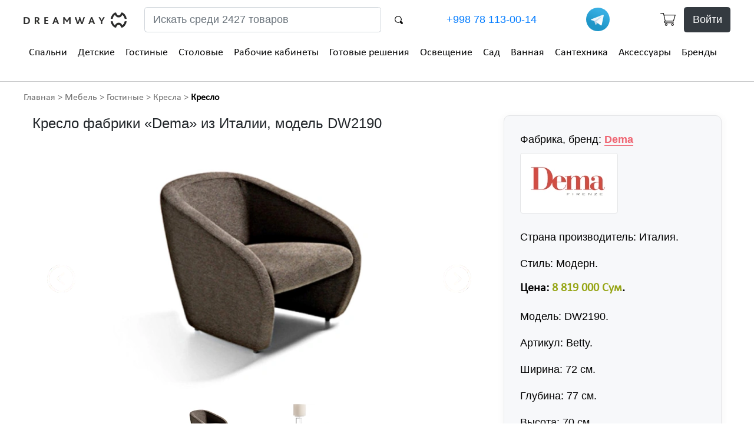

--- FILE ---
content_type: text/html; charset=utf-8
request_url: https://dreamway.uz/ru/product/2190/
body_size: 13655
content:


<!DOCTYPE html>
<html lang="ru" class="no-js">
<head>
    
    <title>Кресло купить в Ташкенте, итальянское, фабрика Dema, модель DW2190 — DreamWay.uz </title>
    <link rel="canonical" href="https://dreamway.uz/ru/product/2190/"/>



    <meta http-equiv="content-type" content="text/html; charset=UTF-8"/>
    <meta name="created" content="21st Янв 2026 06:51"/>
    <meta name="description" content="Заказать кресло, современный стиль, импортная мебель из Италии, доставка в Ташкенте и по Узбекистану, цена 8 819 000 Сум, производитель: Dema, 72x77x70 см, фото в мебельном интернет магазине европейской мебели, каталог, изготовление, качество, +998 78 113-00-14"/>
    <meta name="viewport" content="width=device-width, initial-scale=1"/>
    
    <meta name="robots" content="index, follow"/>

    
        <link rel="shortcut icon" type="image/png" href="/static/favicon_64x64_opt.png"/>
    

    
    
    
    
    
    <link rel="stylesheet" type="text/css" href="/static/oscar/css/styles.20.css"/>
    <link href="/static/dw/css/style.20210210.185.css" rel="stylesheet" type="text/css">
    <link href="/static/dw/css/media.37.css" rel="stylesheet" type="text/css">
    


    
    

    

    
        
        

<script async src="https://www.googletagmanager.com/gtag/js?id=G-FYJYDGJQJM"></script>
<script>
  window.dataLayer = window.dataLayer || [];
  function gtag(){dataLayer.push(arguments)};
  gtag('js', new Date());
  gtag('config', "G-FYJYDGJQJM");

  gtag('config', 'AW-1040625565');
  

  
</script>

<script>
   (function(m,e,t,r,i,k,a){m[i]=m[i]||function(){(m[i].a=m[i].a||[]).push(arguments)};
   m[i].l=1*new Date();k=e.createElement(t),a=e.getElementsByTagName(t)[0],k.async=1,k.src=r,a.parentNode.insertBefore(k,a)})
   (window, document, "script", "https://mc.yandex.ru/metrika/tag.js", "ym");
   ym(82267354, "init", {
        clickmap:true,
        trackLinks:true,
        accurateTrackBounce:true,
        
        webvisor:true
   });
</script>




    
</head>

<body id="default" class="default">

    
<noscript><div><img src="https://mc.yandex.ru/watch/82267354" style="position:absolute; left:-9999px;" alt="" /></div></noscript>






    <header>
        <div class="container desktop-head">
            <div class="row decor-wrapper">
            </div>
            <div class="row" style="align-items: center;">
                <div class="col-md-4 col-xl-2">
                    <a href="/"><img class="logo" src="/static/dw/images/logo.webp" alt="DreamWay.uz" width="175" height="25"></a>
                </div>
                <div class="col-md-4 col-xl-5">
                    




<form class="row search-form-top" method="GET" action="/ru/search/">
    <input class="col-sm-10 form-control mr-sm-2" name="q" placeholder="Искать среди 2427 товаров" aria-label="Search">
    <button class="col-sm-1 btn-search btn my-2 my-sm-0" type="submit" style="background-color:transparent;border:none"><img src="/static/dw/images/search-bt.webp" alt="" width="14" height="14"></button>
</form>

                </div>
                <div class="col-md-4 col-xl-3" style="display:flex;align-items: center;justify-content: space-between">
                    <a href="tel:+998781130014" class="number ahreftel" rel="nofollow">+998 78 113-00-14</a>
                    <a href="https://t.me/KOMFORT_ELIT_BOT" rel="nofollow noopener" target="_blank"><img src="/static/dw/images/telegram_logo.svg" alt="DreamWay в Телеграм" title="DreamWay в Телеграм" width="40" height="40"></a>
                </div>
                <div class="header-row-2 hidden-md--style-del col-xl-2 header-right">
                    
                        <div style="float: right">
                            <a href="/ru/basket/" class="wish-top m-0 mr-2" style="line-height: 1rem" rel="nofollow"><img src="/static/dw/images/card.webp" width="26" height="22" alt="Корзина"></a>
                            <a class="wish-top m-0 btn btn-dark" href="/ru/accounts/login/" rel="nofollow">Войти</a>
                        </div>
                    
                </div>
                
            </div>
            






    
    <div class="row menu">
        <div class="col-md-12">
            <nav>
                <ul class="main-menu">
                    
                        <li>
                            <div class="dropdown menu-top-0">
                                
                                    <a href="/ru/category/spalni/">Спальни</a>
                                    <div class="dropdown-content">
                                        <div aria-orientation="vertical" class="left nav flex-column nav-pills" id="v-pills-tab-0" role="tablist"> 
                                            <h4><span class="span-link" onclick="window.open('/ru/category/spalni/','_self');">Спальни</span></h4>
                                            <span aria-controls="v-pills-0-0" aria-selected="true" class="nav-link active" data-toggle="pill" id="v-pills-0-0-tab" role="tab" data-target="#v-pills-0-0">Кровати</span><span aria-controls="v-pills-0-1" aria-selected="false" class="nav-link" data-toggle="pill" id="v-pills-0-1-tab" role="tab" data-target="#v-pills-0-1">Матрасы</span><span aria-controls="v-pills-0-2" aria-selected="false" class="nav-link" data-toggle="pill" id="v-pills-0-2-tab" role="tab" data-target="#v-pills-0-2">Шкафы</span><span aria-controls="v-pills-0-3" aria-selected="false" class="nav-link" data-toggle="pill" id="v-pills-0-3-tab" role="tab" data-target="#v-pills-0-3">Комоды</span><span aria-controls="v-pills-0-4" aria-selected="false" class="nav-link" data-toggle="pill" id="v-pills-0-4-tab" role="tab" data-target="#v-pills-0-4">Кресла</span><span aria-controls="v-pills-0-5" aria-selected="false" class="nav-link" data-toggle="pill" id="v-pills-0-5-tab" role="tab" data-target="#v-pills-0-5">Текстиль</span><span aria-controls="v-pills-0-6" aria-selected="false" class="nav-link" data-toggle="pill" id="v-pills-0-6-tab" role="tab" data-target="#v-pills-0-6">Освещение</span>
                                        </div>
                                        <div class="tab-content right" id="v-pills-tabContent-0">
                                            
                                                <div aria-labelledby="v-pills-0-0-tab" class="tab-pane show active" id="v-pills-0-0" role="tabpanel">
                                                    <h4><a href="/ru/category/spalni/krovati/">Кровати</a></h4>
                                                    
                                                        
                                                        <span class="span-link image_container image_container162 w-100 img-like" onclick="window.open('/ru/category/spalni/krovati/','_self');"><img src="/media/cache/d6/a2/d6a28f2427c642408e09ed82723ee376.webp" alt="Кровати" class="img-thumbnail w-auto mx-auto my-0 image-border-none"></span>
                                                    
                                                </div>
                                            
                                                <div aria-labelledby="v-pills-0-1-tab" class="tab-pane" id="v-pills-0-1" role="tabpanel">
                                                    <h4><a href="/ru/category/spalni/matrasi/">Матрасы</a></h4>
                                                    
                                                        
                                                        <span class="span-link image_container image_container162 w-100 img-like" onclick="window.open('/ru/category/spalni/matrasi/','_self');"><img src="/media/cache/7e/42/7e427a9a391bf9b328473646249b33ed.webp" alt="Матрасы" class="img-thumbnail w-auto mx-auto my-0 image-border-none"></span>
                                                    
                                                </div>
                                            
                                                <div aria-labelledby="v-pills-0-2-tab" class="tab-pane" id="v-pills-0-2" role="tabpanel">
                                                    <h4><a href="/ru/category/spalni/shkafi/">Шкафы</a></h4>
                                                    
                                                        
                                                        <span class="span-link image_container image_container162 w-100 img-like" onclick="window.open('/ru/category/spalni/shkafi/','_self');"><img src="/media/cache/9c/6b/9c6b7b8f061585a66aaa82710f114939.webp" alt="Шкафы" class="img-thumbnail w-auto mx-auto my-0 image-border-none"></span>
                                                    
                                                </div>
                                            
                                                <div aria-labelledby="v-pills-0-3-tab" class="tab-pane" id="v-pills-0-3" role="tabpanel">
                                                    <h4><a href="/ru/category/spalni/komodi/">Комоды</a></h4>
                                                    
                                                        
                                                        <span class="span-link image_container image_container162 w-100 img-like" onclick="window.open('/ru/category/spalni/komodi/','_self');"><img src="/media/cache/8d/ce/8dce2c11a2833f683395f72cf60040fc.webp" alt="Комоды" class="img-thumbnail w-auto mx-auto my-0 image-border-none"></span>
                                                    
                                                </div>
                                            
                                                <div aria-labelledby="v-pills-0-4-tab" class="tab-pane" id="v-pills-0-4" role="tabpanel">
                                                    <h4><a href="/ru/category/spalni/kresla/">Кресла</a></h4>
                                                    
                                                        
                                                        <span class="span-link image_container image_container162 w-100 img-like" onclick="window.open('/ru/category/spalni/kresla/','_self');"><img src="/media/cache/68/06/6806de9c5eb9105a3045e22db36fa735.webp" alt="Кресла" class="img-thumbnail w-auto mx-auto my-0 image-border-none"></span>
                                                    
                                                </div>
                                            
                                                <div aria-labelledby="v-pills-0-5-tab" class="tab-pane" id="v-pills-0-5" role="tabpanel">
                                                    <h4><a href="/ru/category/spalni/tekstil/">Текстиль</a></h4>
                                                    
                                                        
                                                        <span class="span-link image_container image_container162 w-100 img-like" onclick="window.open('/ru/category/spalni/tekstil/','_self');"><img src="/media/cache/6b/46/6b46a02644f1ef4269c00558ef93a564.webp" alt="Текстиль" class="img-thumbnail w-auto mx-auto my-0 image-border-none"></span>
                                                    
                                                </div>
                                            
                                                <div aria-labelledby="v-pills-0-6-tab" class="tab-pane" id="v-pills-0-6" role="tabpanel">
                                                    <h4><a href="/ru/category/spalni/osveshenie/">Освещение</a></h4>
                                                    
                                                        
                                                        <span class="span-link image_container image_container162 w-100 img-like" onclick="window.open('/ru/category/spalni/osveshenie/','_self');"><img src="/media/cache/08/d6/08d68b9812ab373f11abe11aa961f62a.webp" alt="Освещение" class="img-thumbnail w-auto mx-auto my-0 image-border-none"></span>
                                                    
                                                </div>
                                            
                                        </div>
                                    </div>
                                
                            </div>
                        </li>
                    
                        <li>
                            <div class="dropdown menu-top-1">
                                
                                    <a href="/ru/category/detskie/">Детские</a>
                                    <div class="dropdown-content">
                                        <div aria-orientation="vertical" class="left nav flex-column nav-pills" id="v-pills-tab-1" role="tablist"> 
                                            <h4><span class="span-link" onclick="window.open('/ru/category/detskie/','_self');">Детские</span></h4>
                                            <span aria-controls="v-pills-1-0" aria-selected="true" class="nav-link active" data-toggle="pill" id="v-pills-1-0-tab" role="tab" data-target="#v-pills-1-0">Кровати</span><span aria-controls="v-pills-1-1" aria-selected="false" class="nav-link" data-toggle="pill" id="v-pills-1-1-tab" role="tab" data-target="#v-pills-1-1">Шкафы</span><span aria-controls="v-pills-1-2" aria-selected="false" class="nav-link" data-toggle="pill" id="v-pills-1-2-tab" role="tab" data-target="#v-pills-1-2">Комоды</span><span aria-controls="v-pills-1-3" aria-selected="false" class="nav-link" data-toggle="pill" id="v-pills-1-3-tab" role="tab" data-target="#v-pills-1-3">Текстиль</span><span aria-controls="v-pills-1-4" aria-selected="false" class="nav-link" data-toggle="pill" id="v-pills-1-4-tab" role="tab" data-target="#v-pills-1-4">Освещение</span>
                                        </div>
                                        <div class="tab-content right" id="v-pills-tabContent-1">
                                            
                                                <div aria-labelledby="v-pills-1-0-tab" class="tab-pane show active" id="v-pills-1-0" role="tabpanel">
                                                    <h4><a href="/ru/category/detskie/krovati/">Кровати</a></h4>
                                                    
                                                        
                                                        <span class="span-link image_container image_container162 w-100 img-like" onclick="window.open('/ru/category/detskie/krovati/','_self');"><img src="/media/cache/c8/cc/c8ccedc413626a0876e07d64a358c7cc.webp" alt="Кровати" class="img-thumbnail w-auto mx-auto my-0 image-border-none"></span>
                                                    
                                                </div>
                                            
                                                <div aria-labelledby="v-pills-1-1-tab" class="tab-pane" id="v-pills-1-1" role="tabpanel">
                                                    <h4><a href="/ru/category/detskie/shkafi/">Шкафы</a></h4>
                                                    
                                                        
                                                        <span class="span-link image_container image_container162 w-100 img-like" onclick="window.open('/ru/category/detskie/shkafi/','_self');"><img src="/media/cache/97/41/974179d8e6dffe897dbcfb5ee2be5b75.webp" alt="Шкафы" class="img-thumbnail w-auto mx-auto my-0 image-border-none"></span>
                                                    
                                                </div>
                                            
                                                <div aria-labelledby="v-pills-1-2-tab" class="tab-pane" id="v-pills-1-2" role="tabpanel">
                                                    <h4><a href="/ru/category/detskie/komodi/">Комоды</a></h4>
                                                    
                                                        
                                                        <span class="span-link image_container image_container162 w-100 img-like" onclick="window.open('/ru/category/detskie/komodi/','_self');"><img src="/media/cache/ee/0b/ee0b137594fde289db3a8d5ad40e9fd8.webp" alt="Комоды" class="img-thumbnail w-auto mx-auto my-0 image-border-none"></span>
                                                    
                                                </div>
                                            
                                                <div aria-labelledby="v-pills-1-3-tab" class="tab-pane" id="v-pills-1-3" role="tabpanel">
                                                    <h4><a href="/ru/category/detskie/tekstil/">Текстиль</a></h4>
                                                    
                                                        
                                                        <span class="span-link image_container image_container162 w-100 img-like" onclick="window.open('/ru/category/detskie/tekstil/','_self');"><img src="/media/cache/36/92/369289d91098710ee6295de69f10a66a.webp" alt="Текстиль" class="img-thumbnail w-auto mx-auto my-0 image-border-none"></span>
                                                    
                                                </div>
                                            
                                                <div aria-labelledby="v-pills-1-4-tab" class="tab-pane" id="v-pills-1-4" role="tabpanel">
                                                    <h4><a href="/ru/category/detskie/osveshenie/">Освещение</a></h4>
                                                    
                                                        
                                                        <span class="span-link image_container image_container162 w-100 img-like" onclick="window.open('/ru/category/detskie/osveshenie/','_self');"><img src="/media/cache/ca/7a/ca7a0e4f6a0ea733c8b7005849ae62bc.webp" alt="Освещение" class="img-thumbnail w-auto mx-auto my-0 image-border-none"></span>
                                                    
                                                </div>
                                            
                                        </div>
                                    </div>
                                
                            </div>
                        </li>
                    
                        <li>
                            <div class="dropdown menu-top-2">
                                
                                    <a href="/ru/category/gostinie/">Гостиные</a>
                                    <div class="dropdown-content">
                                        <div aria-orientation="vertical" class="left nav flex-column nav-pills" id="v-pills-tab-2" role="tablist"> 
                                            <h4><span class="span-link" onclick="window.open('/ru/category/gostinie/','_self');">Гостиные</span></h4>
                                            <span aria-controls="v-pills-2-0" aria-selected="true" class="nav-link active" data-toggle="pill" id="v-pills-2-0-tab" role="tab" data-target="#v-pills-2-0">Диваны</span><span aria-controls="v-pills-2-1" aria-selected="false" class="nav-link" data-toggle="pill" id="v-pills-2-1-tab" role="tab" data-target="#v-pills-2-1">Шкафы</span><span aria-controls="v-pills-2-2" aria-selected="false" class="nav-link" data-toggle="pill" id="v-pills-2-2-tab" role="tab" data-target="#v-pills-2-2">Буфеты</span><span aria-controls="v-pills-2-3" aria-selected="false" class="nav-link" data-toggle="pill" id="v-pills-2-3-tab" role="tab" data-target="#v-pills-2-3">Освещение</span><span aria-controls="v-pills-2-4" aria-selected="false" class="nav-link" data-toggle="pill" id="v-pills-2-4-tab" role="tab" data-target="#v-pills-2-4">Столы</span><span aria-controls="v-pills-2-5" aria-selected="false" class="nav-link" data-toggle="pill" id="v-pills-2-5-tab" role="tab" data-target="#v-pills-2-5">Кресла</span>
                                        </div>
                                        <div class="tab-content right" id="v-pills-tabContent-2">
                                            
                                                <div aria-labelledby="v-pills-2-0-tab" class="tab-pane show active" id="v-pills-2-0" role="tabpanel">
                                                    <h4><a href="/ru/category/gostinie/divani/">Диваны</a></h4>
                                                    
                                                        
                                                        <span class="span-link image_container image_container162 w-100 img-like" onclick="window.open('/ru/category/gostinie/divani/','_self');"><img src="/media/cache/be/78/be78bdab9ef8ca4fb45d3c7fbe976738.webp" alt="Диваны" class="img-thumbnail w-auto mx-auto my-0 image-border-none"></span>
                                                    
                                                </div>
                                            
                                                <div aria-labelledby="v-pills-2-1-tab" class="tab-pane" id="v-pills-2-1" role="tabpanel">
                                                    <h4><a href="/ru/category/gostinie/shkafi/">Шкафы</a></h4>
                                                    
                                                        
                                                        <span class="span-link image_container image_container162 w-100 img-like" onclick="window.open('/ru/category/gostinie/shkafi/','_self');"><img src="/media/cache/9b/66/9b66c22130ea2d30cbb3c7b46d112842.webp" alt="Шкафы" class="img-thumbnail w-auto mx-auto my-0 image-border-none"></span>
                                                    
                                                </div>
                                            
                                                <div aria-labelledby="v-pills-2-2-tab" class="tab-pane" id="v-pills-2-2" role="tabpanel">
                                                    <h4><a href="/ru/category/gostinie/bufeti/">Буфеты</a></h4>
                                                    
                                                        
                                                        <span class="span-link image_container image_container162 w-100 img-like" onclick="window.open('/ru/category/gostinie/bufeti/','_self');"><img src="/media/cache/31/d6/31d67d0878d2dec413af15dea8a8cb06.webp" alt="Буфеты" class="img-thumbnail w-auto mx-auto my-0 image-border-none"></span>
                                                    
                                                </div>
                                            
                                                <div aria-labelledby="v-pills-2-3-tab" class="tab-pane" id="v-pills-2-3" role="tabpanel">
                                                    <h4><a href="/ru/category/gostinie/osveshenie/">Освещение</a></h4>
                                                    
                                                        
                                                        <span class="span-link image_container image_container162 w-100 img-like" onclick="window.open('/ru/category/gostinie/osveshenie/','_self');"><img src="/media/cache/43/3c/433c4a0a0e6b7891224d9dcd74de4133.webp" alt="Освещение" class="img-thumbnail w-auto mx-auto my-0 image-border-none"></span>
                                                    
                                                </div>
                                            
                                                <div aria-labelledby="v-pills-2-4-tab" class="tab-pane" id="v-pills-2-4" role="tabpanel">
                                                    <h4><a href="/ru/category/gostinie/stoli/">Столы</a></h4>
                                                    
                                                        
                                                        <span class="span-link image_container image_container162 w-100 img-like" onclick="window.open('/ru/category/gostinie/stoli/','_self');"><img src="/media/cache/39/d6/39d67dc4e921771eed684a81d70c474f.webp" alt="Столы" class="img-thumbnail w-auto mx-auto my-0 image-border-none"></span>
                                                    
                                                </div>
                                            
                                                <div aria-labelledby="v-pills-2-5-tab" class="tab-pane" id="v-pills-2-5" role="tabpanel">
                                                    <h4><a href="/ru/category/gostinie/kresla/">Кресла</a></h4>
                                                    
                                                        
                                                        <span class="span-link image_container image_container162 w-100 img-like" onclick="window.open('/ru/category/gostinie/kresla/','_self');"><img src="/media/cache/52/c5/52c531b9a5991d062c49aaf4243caef4.webp" alt="Кресла" class="img-thumbnail w-auto mx-auto my-0 image-border-none"></span>
                                                    
                                                </div>
                                            
                                        </div>
                                    </div>
                                
                            </div>
                        </li>
                    
                        <li>
                            <div class="dropdown menu-top-3">
                                
                                    <a href="/ru/category/stolovie/">Столовые</a>
                                    <div class="dropdown-content">
                                        <div aria-orientation="vertical" class="left nav flex-column nav-pills" id="v-pills-tab-3" role="tablist"> 
                                            <h4><span class="span-link" onclick="window.open('/ru/category/stolovie/','_self');">Столовые</span></h4>
                                            <span aria-controls="v-pills-3-0" aria-selected="true" class="nav-link active" data-toggle="pill" id="v-pills-3-0-tab" role="tab" data-target="#v-pills-3-0">Кресла</span><span aria-controls="v-pills-3-1" aria-selected="false" class="nav-link" data-toggle="pill" id="v-pills-3-1-tab" role="tab" data-target="#v-pills-3-1">Стулья</span><span aria-controls="v-pills-3-2" aria-selected="false" class="nav-link" data-toggle="pill" id="v-pills-3-2-tab" role="tab" data-target="#v-pills-3-2">Столы</span><span aria-controls="v-pills-3-3" aria-selected="false" class="nav-link" data-toggle="pill" id="v-pills-3-3-tab" role="tab" data-target="#v-pills-3-3">Буфеты</span>
                                        </div>
                                        <div class="tab-content right" id="v-pills-tabContent-3">
                                            
                                                <div aria-labelledby="v-pills-3-0-tab" class="tab-pane show active" id="v-pills-3-0" role="tabpanel">
                                                    <h4><a href="/ru/category/stolovie/kresla/">Кресла</a></h4>
                                                    
                                                        
                                                        <span class="span-link image_container image_container162 w-100 img-like" onclick="window.open('/ru/category/stolovie/kresla/','_self');"><img src="/media/cache/55/25/55258b5c689073a6bc896df9745fc81f.webp" alt="Кресла" class="img-thumbnail w-auto mx-auto my-0 image-border-none"></span>
                                                    
                                                </div>
                                            
                                                <div aria-labelledby="v-pills-3-1-tab" class="tab-pane" id="v-pills-3-1" role="tabpanel">
                                                    <h4><a href="/ru/category/stolovie/stulya/">Стулья</a></h4>
                                                    
                                                        
                                                        <span class="span-link image_container image_container162 w-100 img-like" onclick="window.open('/ru/category/stolovie/stulya/','_self');"><img src="/media/cache/3b/46/3b4623b88c877067ff13b643f9b666d9.webp" alt="Стулья" class="img-thumbnail w-auto mx-auto my-0 image-border-none"></span>
                                                    
                                                </div>
                                            
                                                <div aria-labelledby="v-pills-3-2-tab" class="tab-pane" id="v-pills-3-2" role="tabpanel">
                                                    <h4><a href="/ru/category/stolovie/stoli/">Столы</a></h4>
                                                    
                                                        
                                                        <span class="span-link image_container image_container162 w-100 img-like" onclick="window.open('/ru/category/stolovie/stoli/','_self');"><img src="/media/cache/47/51/47516ac18b965a1d12120f2a46c475ba.webp" alt="Столы" class="img-thumbnail w-auto mx-auto my-0 image-border-none"></span>
                                                    
                                                </div>
                                            
                                                <div aria-labelledby="v-pills-3-3-tab" class="tab-pane" id="v-pills-3-3" role="tabpanel">
                                                    <h4><a href="/ru/category/stolovie/bufeti/">Буфеты</a></h4>
                                                    
                                                        
                                                        <span class="span-link image_container image_container162 w-100 img-like" onclick="window.open('/ru/category/stolovie/bufeti/','_self');"><img src="/media/cache/50/58/5058aa38be5b4d04b1645a8f28059607.webp" alt="Буфеты" class="img-thumbnail w-auto mx-auto my-0 image-border-none"></span>
                                                    
                                                </div>
                                            
                                        </div>
                                    </div>
                                
                            </div>
                        </li>
                    
                        <li>
                            <div class="dropdown menu-top-4">
                                
                                    <a href="/ru/category/rabochie-kabineti/">Рабочие кабинеты</a>
                                    <div class="dropdown-content">
                                        <div aria-orientation="vertical" class="left nav flex-column nav-pills" id="v-pills-tab-4" role="tablist"> 
                                            <h4><span class="span-link" onclick="window.open('/ru/category/rabochie-kabineti/','_self');">Рабочие кабинеты</span></h4>
                                            <span aria-controls="v-pills-4-0" aria-selected="true" class="nav-link active" data-toggle="pill" id="v-pills-4-0-tab" role="tab" data-target="#v-pills-4-0">Книжные шкафы, полки, системы хранения</span><span aria-controls="v-pills-4-1" aria-selected="false" class="nav-link" data-toggle="pill" id="v-pills-4-1-tab" role="tab" data-target="#v-pills-4-1">Компьютерные столы</span><span aria-controls="v-pills-4-2" aria-selected="false" class="nav-link" data-toggle="pill" id="v-pills-4-2-tab" role="tab" data-target="#v-pills-4-2">Кресла</span><span aria-controls="v-pills-4-3" aria-selected="false" class="nav-link" data-toggle="pill" id="v-pills-4-3-tab" role="tab" data-target="#v-pills-4-3">Письменные столы</span>
                                        </div>
                                        <div class="tab-content right" id="v-pills-tabContent-4">
                                            
                                                <div aria-labelledby="v-pills-4-0-tab" class="tab-pane show active" id="v-pills-4-0" role="tabpanel">
                                                    <h4><a href="/ru/category/rabochie-kabineti/kijnie-shkafi/">Книжные шкафы, полки, системы хранения</a></h4>
                                                    
                                                        
                                                        <span class="span-link image_container image_container162 w-100 img-like" onclick="window.open('/ru/category/rabochie-kabineti/kijnie-shkafi/','_self');"><img src="/media/cache/b2/28/b2286025cebab64168109987954615d6.webp" alt="Книжные шкафы, полки, системы хранения" class="img-thumbnail w-auto mx-auto my-0 image-border-none"></span>
                                                    
                                                </div>
                                            
                                                <div aria-labelledby="v-pills-4-1-tab" class="tab-pane" id="v-pills-4-1" role="tabpanel">
                                                    <h4><a href="/ru/category/rabochie-kabineti/stoli/">Компьютерные столы</a></h4>
                                                    
                                                        
                                                        <span class="span-link image_container image_container162 w-100 img-like" onclick="window.open('/ru/category/rabochie-kabineti/stoli/','_self');"><img src="/media/cache/9f/57/9f5714f53bcc71a30fbee2b94558388a.webp" alt="Компьютерные столы" class="img-thumbnail w-auto mx-auto my-0 image-border-none"></span>
                                                    
                                                </div>
                                            
                                                <div aria-labelledby="v-pills-4-2-tab" class="tab-pane" id="v-pills-4-2" role="tabpanel">
                                                    <h4><a href="/ru/category/rabochie-kabineti/kresla/">Кресла</a></h4>
                                                    
                                                        
                                                        <span class="span-link image_container image_container162 w-100 img-like" onclick="window.open('/ru/category/rabochie-kabineti/kresla/','_self');"><img src="/media/cache/4f/93/4f93f572df9c0d840d804aba91525f85.webp" alt="Кресла" class="img-thumbnail w-auto mx-auto my-0 image-border-none"></span>
                                                    
                                                </div>
                                            
                                                <div aria-labelledby="v-pills-4-3-tab" class="tab-pane" id="v-pills-4-3" role="tabpanel">
                                                    <h4><a href="/ru/category/rabochie-kabineti/pismennie-stoli/">Письменные столы</a></h4>
                                                    
                                                        
                                                        <span class="span-link image_container image_container162 w-100 img-like" onclick="window.open('/ru/category/rabochie-kabineti/pismennie-stoli/','_self');"><img src="/media/cache/4b/b1/4bb119c736727fd9e5efb9681306e457.webp" alt="Письменные столы" class="img-thumbnail w-auto mx-auto my-0 image-border-none"></span>
                                                    
                                                </div>
                                            
                                        </div>
                                    </div>
                                
                            </div>
                        </li>
                    
                        <li>
                            <div class="dropdown menu-top-5">
                                
                                    <a href="/ru/category/gotovie-resheniya/">Готовые решения</a>
                                    <div class="dropdown-content">
                                        <div aria-orientation="vertical" class="left nav flex-column nav-pills" id="v-pills-tab-5" role="tablist"> 
                                            <h4><span class="span-link" onclick="window.open('/ru/category/gotovie-resheniya/','_self');">Готовые решения</span></h4>
                                            <span aria-controls="v-pills-5-0" aria-selected="true" class="nav-link active" data-toggle="pill" id="v-pills-5-0-tab" role="tab" data-target="#v-pills-5-0">Для детской</span><span aria-controls="v-pills-5-1" aria-selected="false" class="nav-link" data-toggle="pill" id="v-pills-5-1-tab" role="tab" data-target="#v-pills-5-1">Для санузла</span><span aria-controls="v-pills-5-2" aria-selected="false" class="nav-link" data-toggle="pill" id="v-pills-5-2-tab" role="tab" data-target="#v-pills-5-2">Для рабочего кабинета</span><span aria-controls="v-pills-5-3" aria-selected="false" class="nav-link" data-toggle="pill" id="v-pills-5-3-tab" role="tab" data-target="#v-pills-5-3">Для столовой</span><span aria-controls="v-pills-5-4" aria-selected="false" class="nav-link" data-toggle="pill" id="v-pills-5-4-tab" role="tab" data-target="#v-pills-5-4">Для гостиной</span><span aria-controls="v-pills-5-5" aria-selected="false" class="nav-link" data-toggle="pill" id="v-pills-5-5-tab" role="tab" data-target="#v-pills-5-5">Для спальни</span>
                                        </div>
                                        <div class="tab-content right" id="v-pills-tabContent-5">
                                            
                                                <div aria-labelledby="v-pills-5-0-tab" class="tab-pane show active" id="v-pills-5-0" role="tabpanel">
                                                    <h4><a href="/ru/category/gotovie-resheniya/dlya-detskoy/">Для детской</a></h4>
                                                    
                                                        
                                                        <span class="span-link image_container image_container162 w-100 img-like" onclick="window.open('/ru/category/gotovie-resheniya/dlya-detskoy/','_self');"><img src="/media/cache/8a/74/8a748fab1011528861c655d39fe7bcc9.webp" alt="Для детской" class="img-thumbnail w-auto mx-auto my-0 image-border-none"></span>
                                                    
                                                </div>
                                            
                                                <div aria-labelledby="v-pills-5-1-tab" class="tab-pane" id="v-pills-5-1" role="tabpanel">
                                                    <h4><a href="/ru/category/gotovie-resheniya/dlya-sanuzla/">Для санузла</a></h4>
                                                    
                                                        
                                                        <span class="span-link image_container image_container162 w-100 img-like" onclick="window.open('/ru/category/gotovie-resheniya/dlya-sanuzla/','_self');"><img src="/media/cache/05/03/0503483c857e6eda126de38f332800db.webp" alt="Для санузла" class="img-thumbnail w-auto mx-auto my-0 image-border-none"></span>
                                                    
                                                </div>
                                            
                                                <div aria-labelledby="v-pills-5-2-tab" class="tab-pane" id="v-pills-5-2" role="tabpanel">
                                                    <h4><a href="/ru/category/gotovie-resheniya/dlya-rabochego-kabineta/">Для рабочего кабинета</a></h4>
                                                    
                                                        
                                                        <span class="span-link image_container image_container162 w-100 img-like" onclick="window.open('/ru/category/gotovie-resheniya/dlya-rabochego-kabineta/','_self');"><img src="/media/cache/82/a6/82a6cdab0090c5a5e2dd17f9fe65226a.webp" alt="Для рабочего кабинета" class="img-thumbnail w-auto mx-auto my-0 image-border-none"></span>
                                                    
                                                </div>
                                            
                                                <div aria-labelledby="v-pills-5-3-tab" class="tab-pane" id="v-pills-5-3" role="tabpanel">
                                                    <h4><a href="/ru/category/gotovie-resheniya/dlya-stolovoy/">Для столовой</a></h4>
                                                    
                                                        
                                                        <span class="span-link image_container image_container162 w-100 img-like" onclick="window.open('/ru/category/gotovie-resheniya/dlya-stolovoy/','_self');"><img src="/media/cache/a7/31/a731f4bfc3de311d9b74caa8ff8d8775.webp" alt="Для столовой" class="img-thumbnail w-auto mx-auto my-0 image-border-none"></span>
                                                    
                                                </div>
                                            
                                                <div aria-labelledby="v-pills-5-4-tab" class="tab-pane" id="v-pills-5-4" role="tabpanel">
                                                    <h4><a href="/ru/category/gotovie-resheniya/dlya-gostinoy/">Для гостиной</a></h4>
                                                    
                                                        
                                                        <span class="span-link image_container image_container162 w-100 img-like" onclick="window.open('/ru/category/gotovie-resheniya/dlya-gostinoy/','_self');"><img src="/media/cache/ce/a3/cea385bb4dc356b3b987e718e648b5b9.webp" alt="Для гостиной" class="img-thumbnail w-auto mx-auto my-0 image-border-none"></span>
                                                    
                                                </div>
                                            
                                                <div aria-labelledby="v-pills-5-5-tab" class="tab-pane" id="v-pills-5-5" role="tabpanel">
                                                    <h4><a href="/ru/category/gotovie-resheniya/dlya-spalni/">Для спальни</a></h4>
                                                    
                                                        
                                                        <span class="span-link image_container image_container162 w-100 img-like" onclick="window.open('/ru/category/gotovie-resheniya/dlya-spalni/','_self');"><img src="/media/cache/d6/f8/d6f83ee98032bd1e4dd3cd0fe23fb1bc.webp" alt="Для спальни" class="img-thumbnail w-auto mx-auto my-0 image-border-none"></span>
                                                    
                                                </div>
                                            
                                        </div>
                                    </div>
                                
                            </div>
                        </li>
                    
                        <li>
                            <div class="dropdown menu-top-6">
                                
                                    <a href="/ru/category/osveshenie/">Освещение</a>
                                    <div class="dropdown-content">
                                        <div aria-orientation="vertical" class="left nav flex-column nav-pills" id="v-pills-tab-6" role="tablist"> 
                                            <h4><span class="span-link" onclick="window.open('/ru/category/osveshenie/','_self');">Освещение</span></h4>
                                            <span aria-controls="v-pills-6-0" aria-selected="true" class="nav-link active" data-toggle="pill" id="v-pills-6-0-tab" role="tab" data-target="#v-pills-6-0">Для гостиной</span><span aria-controls="v-pills-6-1" aria-selected="false" class="nav-link" data-toggle="pill" id="v-pills-6-1-tab" role="tab" data-target="#v-pills-6-1">Для спальни</span><span aria-controls="v-pills-6-2" aria-selected="false" class="nav-link" data-toggle="pill" id="v-pills-6-2-tab" role="tab" data-target="#v-pills-6-2">Для детской</span><span aria-controls="v-pills-6-3" aria-selected="false" class="nav-link" data-toggle="pill" id="v-pills-6-3-tab" role="tab" data-target="#v-pills-6-3">Для столовой</span><span aria-controls="v-pills-6-4" aria-selected="false" class="nav-link" data-toggle="pill" id="v-pills-6-4-tab" role="tab" data-target="#v-pills-6-4">Для санузла</span>
                                        </div>
                                        <div class="tab-content right" id="v-pills-tabContent-6">
                                            
                                                <div aria-labelledby="v-pills-6-0-tab" class="tab-pane show active" id="v-pills-6-0" role="tabpanel">
                                                    <h4><a href="/ru/category/osveshenie/dlya-gostinoy/">Для гостиной</a></h4>
                                                    
                                                        
                                                        <span class="span-link image_container image_container162 w-100 img-like" onclick="window.open('/ru/category/osveshenie/dlya-gostinoy/','_self');"><img src="/media/cache/90/c2/90c297e608b141c446b2e1144994ff3a.webp" alt="Для гостиной" class="img-thumbnail w-auto mx-auto my-0 image-border-none"></span>
                                                    
                                                </div>
                                            
                                                <div aria-labelledby="v-pills-6-1-tab" class="tab-pane" id="v-pills-6-1" role="tabpanel">
                                                    <h4><a href="/ru/category/osveshenie/dlya-spalni/">Для спальни</a></h4>
                                                    
                                                        
                                                        <span class="span-link image_container image_container162 w-100 img-like" onclick="window.open('/ru/category/osveshenie/dlya-spalni/','_self');"><img src="/media/cache/33/cd/33cda319e46679cae6fe9bd5a44867cf.webp" alt="Для спальни" class="img-thumbnail w-auto mx-auto my-0 image-border-none"></span>
                                                    
                                                </div>
                                            
                                                <div aria-labelledby="v-pills-6-2-tab" class="tab-pane" id="v-pills-6-2" role="tabpanel">
                                                    <h4><a href="/ru/category/osveshenie/dlya-detskoy/">Для детской</a></h4>
                                                    
                                                        
                                                        <span class="span-link image_container image_container162 w-100 img-like" onclick="window.open('/ru/category/osveshenie/dlya-detskoy/','_self');"><img src="/media/cache/1d/f4/1df4cbcb2204eac7371919a8294c4206.webp" alt="Для детской" class="img-thumbnail w-auto mx-auto my-0 image-border-none"></span>
                                                    
                                                </div>
                                            
                                                <div aria-labelledby="v-pills-6-3-tab" class="tab-pane" id="v-pills-6-3" role="tabpanel">
                                                    <h4><a href="/ru/category/osveshenie/dlya-stolovoy/">Для столовой</a></h4>
                                                    
                                                        
                                                        <span class="span-link image_container image_container162 w-100 img-like" onclick="window.open('/ru/category/osveshenie/dlya-stolovoy/','_self');"><img src="/media/cache/7d/8f/7d8f95c5c4a2c0d250a044c2d57f8c9d.webp" alt="Для столовой" class="img-thumbnail w-auto mx-auto my-0 image-border-none"></span>
                                                    
                                                </div>
                                            
                                                <div aria-labelledby="v-pills-6-4-tab" class="tab-pane" id="v-pills-6-4" role="tabpanel">
                                                    <h4><a href="/ru/category/osveshenie/dlya-sanuzla/">Для санузла</a></h4>
                                                    
                                                        
                                                        <span class="span-link image_container image_container162 w-100 img-like" onclick="window.open('/ru/category/osveshenie/dlya-sanuzla/','_self');"><img src="/media/cache/b2/57/b257183469f11a192fd7fd6fc57c84a9.webp" alt="Для санузла" class="img-thumbnail w-auto mx-auto my-0 image-border-none"></span>
                                                    
                                                </div>
                                            
                                        </div>
                                    </div>
                                
                            </div>
                        </li>
                    
                        <li>
                            <div class="dropdown menu-top-7">
                                
                                    <a href="/ru/category/sadovaya-mebel/">Сад</a>
                                    <div class="dropdown-content">
                                        <div aria-orientation="vertical" class="left nav flex-column nav-pills" id="v-pills-tab-7" role="tablist"> 
                                            <h4><span class="span-link" onclick="window.open('/ru/category/sadovaya-mebel/','_self');">Сад</span></h4>
                                            <span aria-controls="v-pills-7-0" aria-selected="true" class="nav-link active" data-toggle="pill" id="v-pills-7-0-tab" role="tab" data-target="#v-pills-7-0">Кресла</span><span aria-controls="v-pills-7-1" aria-selected="false" class="nav-link" data-toggle="pill" id="v-pills-7-1-tab" role="tab" data-target="#v-pills-7-1">Стулья</span><span aria-controls="v-pills-7-2" aria-selected="false" class="nav-link" data-toggle="pill" id="v-pills-7-2-tab" role="tab" data-target="#v-pills-7-2">Столы</span><span aria-controls="v-pills-7-3" aria-selected="false" class="nav-link" data-toggle="pill" id="v-pills-7-3-tab" role="tab" data-target="#v-pills-7-3">Кровати</span><span aria-controls="v-pills-7-4" aria-selected="false" class="nav-link" data-toggle="pill" id="v-pills-7-4-tab" role="tab" data-target="#v-pills-7-4">Диваны</span><span aria-controls="v-pills-7-5" aria-selected="false" class="nav-link" data-toggle="pill" id="v-pills-7-5-tab" role="tab" data-target="#v-pills-7-5">Шезлонги</span><span aria-controls="v-pills-7-6" aria-selected="false" class="nav-link" data-toggle="pill" id="v-pills-7-6-tab" role="tab" data-target="#v-pills-7-6">Освещение</span>
                                        </div>
                                        <div class="tab-content right" id="v-pills-tabContent-7">
                                            
                                                <div aria-labelledby="v-pills-7-0-tab" class="tab-pane show active" id="v-pills-7-0" role="tabpanel">
                                                    <h4><a href="/ru/category/sadovaya-mebel/kresla/">Кресла</a></h4>
                                                    
                                                        
                                                        <span class="span-link image_container image_container162 w-100 img-like" onclick="window.open('/ru/category/sadovaya-mebel/kresla/','_self');"><img src="/media/cache/c9/b5/c9b5f885d9b6cd1ec397102f2fb63e22.webp" alt="Кресла" class="img-thumbnail w-auto mx-auto my-0 image-border-none"></span>
                                                    
                                                </div>
                                            
                                                <div aria-labelledby="v-pills-7-1-tab" class="tab-pane" id="v-pills-7-1" role="tabpanel">
                                                    <h4><a href="/ru/category/sadovaya-mebel/stulya/">Стулья</a></h4>
                                                    
                                                        
                                                        <span class="span-link image_container image_container162 w-100 img-like" onclick="window.open('/ru/category/sadovaya-mebel/stulya/','_self');"><img src="/media/cache/3b/c2/3bc27baacd88f1d8424c4b51ecdded53.webp" alt="Стулья" class="img-thumbnail w-auto mx-auto my-0 image-border-none"></span>
                                                    
                                                </div>
                                            
                                                <div aria-labelledby="v-pills-7-2-tab" class="tab-pane" id="v-pills-7-2" role="tabpanel">
                                                    <h4><a href="/ru/category/sadovaya-mebel/stoli/">Столы</a></h4>
                                                    
                                                        
                                                        <span class="span-link image_container image_container162 w-100 img-like" onclick="window.open('/ru/category/sadovaya-mebel/stoli/','_self');"><img src="/media/cache/34/af/34afea97e95564a939f358f65ba64f23.webp" alt="Столы" class="img-thumbnail w-auto mx-auto my-0 image-border-none"></span>
                                                    
                                                </div>
                                            
                                                <div aria-labelledby="v-pills-7-3-tab" class="tab-pane" id="v-pills-7-3" role="tabpanel">
                                                    <h4><a href="/ru/category/sadovaya-mebel/krovati/">Кровати</a></h4>
                                                    
                                                        
                                                        <span class="span-link image_container image_container162 w-100 img-like" onclick="window.open('/ru/category/sadovaya-mebel/krovati/','_self');"><img src="/media/cache/c6/61/c661490592d1d29d337693ca52030900.webp" alt="Кровати" class="img-thumbnail w-auto mx-auto my-0 image-border-none"></span>
                                                    
                                                </div>
                                            
                                                <div aria-labelledby="v-pills-7-4-tab" class="tab-pane" id="v-pills-7-4" role="tabpanel">
                                                    <h4><a href="/ru/category/sadovaya-mebel/divani/">Диваны</a></h4>
                                                    
                                                        
                                                        <span class="span-link image_container image_container162 w-100 img-like" onclick="window.open('/ru/category/sadovaya-mebel/divani/','_self');"><img src="/media/cache/de/91/de91f3d1e37c9287652d6043bca68202.webp" alt="Диваны" class="img-thumbnail w-auto mx-auto my-0 image-border-none"></span>
                                                    
                                                </div>
                                            
                                                <div aria-labelledby="v-pills-7-5-tab" class="tab-pane" id="v-pills-7-5" role="tabpanel">
                                                    <h4><a href="/ru/category/sadovaya-mebel/shezlongi/">Шезлонги</a></h4>
                                                    
                                                        
                                                        <span class="span-link image_container image_container162 w-100 img-like" onclick="window.open('/ru/category/sadovaya-mebel/shezlongi/','_self');"><img src="/media/cache/28/c4/28c4abdd2c98556ec8fc7abb2a71a373.webp" alt="Шезлонги" class="img-thumbnail w-auto mx-auto my-0 image-border-none"></span>
                                                    
                                                </div>
                                            
                                                <div aria-labelledby="v-pills-7-6-tab" class="tab-pane" id="v-pills-7-6" role="tabpanel">
                                                    <h4><a href="/ru/category/sadovaya-mebel/osveshenie/">Освещение</a></h4>
                                                    
                                                        
                                                        <span class="span-link image_container image_container162 w-100 img-like" onclick="window.open('/ru/category/sadovaya-mebel/osveshenie/','_self');"><img src="/media/cache/5d/bc/5dbcf64987d32dcbed6881bde4cb8d1d.webp" alt="Освещение" class="img-thumbnail w-auto mx-auto my-0 image-border-none"></span>
                                                    
                                                </div>
                                            
                                        </div>
                                    </div>
                                
                            </div>
                        </li>
                    
                        <li>
                            <div class="dropdown menu-top-8">
                                
                                    <a href="/ru/category/mebel-dlya-vannoy/">Ванная</a>
                                
                            </div>
                        </li>
                    
                        <li>
                            <div class="dropdown menu-top-9">
                                
                                    <a href="/ru/category/santehnika/">Сантехника</a>
                                
                            </div>
                        </li>
                    
                        <li>
                            <div class="dropdown menu-top-10">
                                
                                    <a href="/ru/category/aksessuari/">Аксессуары</a>
                                
                            </div>
                        </li>
                    
                    <li><a href="/ru/brand/">Бренды</a></li>
                </ul>
            </nav>
        </div>
    </div>


        </div>
    </header>
    
        <main>
            <hr>
            <div class="container">
                
    <!-- Италии -->
    <!-- итальянское -->
    <nav aria-label="breadcrumb" class="row">
        <div class="col-md-12">
            
            
                
                    <p class="tree">
                        <a href="/">Главная</a> >
                        <a href="/ru/category/">Мебель</a> >
                        
                            <a href="/ru/category/gostinie/">Гостиные</a> >
                        
                            <a href="/ru/category/gostinie/kresla/">Кресла</a> >
                        
                        <span aria-current="page">Кресло</span>

                        
                        
                    </p>
                
            
        </div>
    </nav>

                
                



<div id="messages">

</div>

                

                
                
                <div class="content">
                    
                    
                    <div id="content_inner"></div>
                </div>
                

    <!-- Start of product page -->
    <div class="container">
        <div class="row">
            <div class="col-md-8">
                <h1>Кресло фабрики «Dema» из Италии, модель DW2190</h1>
                
                
                    
                        <div class="slider-item">
                            <div class="carousel slide" data-interval="false" data-ride="carousel" id="carouselExampleIndicators">
                                <div class="carousel-inner">
                                    
                                        
                                        
                                        
                                        

                                        
                                            <div class="carousel-item active">
                                                
                                                
                                                
                                                <img class="d-block w-100" src="/media/cache/67/78/677835230e2656f059b1139abaf718df.webp" alt="Кресло">
                                            </div>
                                        

                                    
                                        
                                        
                                        
                                        

                                        
                                            <div class="carousel-item ">
                                                
                                                
                                                
                                                <img class="d-block w-100" src="/media/cache/71/df/71df8d9eff962f97d1694a216f4aa035.webp" alt="Кресло">
                                            </div>
                                        

                                    
                                </div>
                                <ol class="carousel-indicators">
                                    
                                        
                                            
                                            <li class="active" data-slide-to="0" data-target="#carouselExampleIndicators"><img src="/media/cache/80/50/8050d63ed40561e4a3a399700e2fa7b7.webp" alt="Кресло" width="150" height="84"></li>
                                        
                                            
                                            <li class="" data-slide-to="1" data-target="#carouselExampleIndicators"><img src="/media/cache/aa/96/aa9601e169d569752bf769aeacfd4f42.webp" alt="Кресло" width="150" height="84"></li>
                                        
                                    
                                </ol>
                                <a class="carousel-control-prev" data-slide="prev" href="#carouselExampleIndicators" role="button">
                                    <span aria-hidden="true" class="carousel-control-prev-icon"></span>
                                    <span class="sr-only">Previous</span>
                                </a>
                                <a class="carousel-control-next" data-slide="next" href="#carouselExampleIndicators" role="button">
                                    <span aria-hidden="true" class="carousel-control-next-icon"></span>
                                    <span class="sr-only">Next</span>
                                </a>
                            </div>
                        </div>
                    
                

                
                
                    
                        
                            <section id="description" class="sub-header">
                                <h2>Обзор</h2>
                            </section>
                            
                            <section><p>Удобная модель кресла с полукруглой спинкой выполнена в стиле модерн профессиональными мастерами знаменитой итальянской фабрики "Dema". Мягкое кресло коричневого цвета наделено высокой степенью комфорта благодаря своей обтекаемой форме. Металлическое основание кресла с наполнителем из пенополиуретана покрыто износостойкой тканью. Маленькие нескользящие ножки из термопласта окрашены в серебряный цвет. Обивка может быть выполнена из натуральной кожи. Расцветка доступна к выбору.</p></section>
                            <section>
                                <p>Здесь вы можете заказать <b>кресло</b> итальянского бренда, мебель произведена на фабрике Dema и сделана в современном стиле, в таких вариантах как: модерн, хай тек или арт деко. Модель товара: DW2190.</p>
                                <p>Стоимость товара для конечного потребителя складывается из цены товара от производителя, стоимости доставки, таможенных пошлин и других сопутствующих расходов.</p>
                                
                                
                                    <p>Цена товара «кресло» у производителя составляет 8 819 000 Сум.</p>
                                
                                <p>Доставка осуществляется из Италии в Ташкент и следующие города: Самарканд, Наманган, Андижан, Нукус, Фергана, Бухара, Карши, Коканд, Маргилан, Ангрен, Джизак, Чирчик, Ургенч, Термез, Навои, Алмалык, Шахрисабз, и в любой другой регион и город Узбекистана.</p>
                                <p>Заказать товар вы можете в Ташкенте, стоимость предоплаты и доставки обсуждается с менеджером.</p>
                                <p>Для связи с менеджером используйте телефон: <a href="tel:+998781130014" class="number ahreftel" rel="nofollow">+998 78 113-00-14</a>.</p>
                            </section>

                        
                    
                


                
                
                <hr style="margin: 35px 0 60px 0;">
            </div>
            <div class="col-md-4">
                
                <div class="about-item">
                    <div class="characteristic">
                        
                        
                            <div class="pb-4">
                                <p class="mb-2">Фабрика, бренд: <span><a href="/ru/brand/dema/">Dema</a></span></p>
                                <div class="logo-brand border-logo">
                                    <a href="/ru/brand/dema/" style="margin: 0 auto" rel="nofollow">
                                        
                                        <img src="/media/cache/fc/90/fc908961d4ecaa445c84760827fb3998.webp" alt="Dema" class="img-thumbnail w-auto mx-auto my-0" width="144" height="81">
                                    </a>
                                </div>
                            </div>

                            <p>Страна производитель: <span>Италия</span>.</p>

                            <p>Стиль: <span>Модерн</span>.</p>

                            

                            
                            
                                <p class="cost-item">Цена: <span>8 819 000 Сум</span>.</p>
                                
                                
                                
                                
                            

                            
                            
                            
                            
                            
                            
                            
                            
                            
                            
                            
                            
                            
                            
                            
                            
                            
                            
                            
                            
                            
                            
                            
                            
                            
                            

                            
                                
                            
                            <p>Модель: <span>DW2190</span>.</p>
                            <p>Артикул: <span>Betty</span>.</p>
                            
                                <p>Ширина: <span>72</span> см.</p>
                            
                            
                                <p>Глубина: <span>77</span> см.</p>
                            
                            
                                <p>Высота: <span>70</span> см.</p>
                            

                            
                        

                        <div class="product_price w-100">
                            
                                






    
    <form action="/ru/basket/add/2190/" method="post">
        <input type="hidden" name="csrfmiddlewaretoken" value="W3eytZmi8rgK2zPU9LFVvVaM2zjResuJFqZBrRoW2LDnZQGQwFIjzr1i9oFSTp5F">
        <!-- !!!! Begin -->
        <input type="hidden" name="quantity" value="1">
        <!-- !!!! End -->
        <button type="submit" class="btn btn-primary btn-block buy" data-loading-text="Добавление...">Добавить в корзину</button>
    </form>


                            
                        </div>

                        <div class="product_price w-100">
                            
                                



    


                            
                        </div>
                    </div>
                </div>
            </div>
        </div>
    </div>

    

    
        
    

    
    

    
        



    
    <section>
        <div class="sub-header">
            <h2>Похожие товары</h2>
        </div>
        <section>
            <div class="youlikeitrow" style="margin-bottom:20px">
                <div class="row list-unstyled ml-0 pl-0">
                    
                        





<div class="product-card col-sm-6 col-md-4 col-lg-3 maybeylikeit">
    
        
            
            <div class="image_container image_container162 w-100 img-like bg-white span-link" onclick="window.open('/ru/product/2530/','_self');"><img src="/media/cache/cb/18/cb183fd2eea0f4d03f48b9ff28587898.webp" alt="Кресло" class="img-thumbnail w-auto mx-auto my-0 image-border-none"></div>
        
        
        <h3 class="mt-1 product-name title-height-30px-overf"><a href="/ru/product/2530/" title="Кресло">Кресло</a></h3>
    
     
        <h3 class="mt-1 brand-name">
            
                <a href="/ru/brand/andrea-fanfani/" title="Andrea Fanfani">Andrea Fanfani</a>
            
        </h3>
    
    <div class="product_price w-100">
        






    <p class="price_color">56 304 000 Сум</p>


        






    
    <form action="/ru/basket/add/2530/" method="post">
        <input type="hidden" name="csrfmiddlewaretoken" value="W3eytZmi8rgK2zPU9LFVvVaM2zjResuJFqZBrRoW2LDnZQGQwFIjzr1i9oFSTp5F">
        <!-- !!!! Begin -->
        <input type="hidden" name="quantity" value="1">
        <!-- !!!! End -->
        <button type="submit" class="btn btn-primary btn-block buy" data-loading-text="Добавление...">Добавить в корзину</button>
    </form>


    </div>
</div>

                    
                        





<div class="product-card col-sm-6 col-md-4 col-lg-3 maybeylikeit">
    
        
            
            <div class="image_container image_container162 w-100 img-like bg-white span-link" onclick="window.open('/ru/product/2504/','_self');"><img src="/media/cache/0b/fb/0bfb6e62ff18c2f73188e575fc3d4f75.webp" alt="Кресло" class="img-thumbnail w-auto mx-auto my-0 image-border-none"></div>
        
        
        <h3 class="mt-1 product-name title-height-30px-overf"><a href="/ru/product/2504/" title="Кресло">Кресло</a></h3>
    
     
        <h3 class="mt-1 brand-name">
            
                <a href="/ru/brand/andrea-fanfani/" title="Andrea Fanfani">Andrea Fanfani</a>
            
        </h3>
    
    <div class="product_price w-100">
        






    <p class="price_color">26 888 000 Сум</p>


        






    
    <form action="/ru/basket/add/2504/" method="post">
        <input type="hidden" name="csrfmiddlewaretoken" value="W3eytZmi8rgK2zPU9LFVvVaM2zjResuJFqZBrRoW2LDnZQGQwFIjzr1i9oFSTp5F">
        <!-- !!!! Begin -->
        <input type="hidden" name="quantity" value="1">
        <!-- !!!! End -->
        <button type="submit" class="btn btn-primary btn-block buy" data-loading-text="Добавление...">Добавить в корзину</button>
    </form>


    </div>
</div>

                    
                        





<div class="product-card col-sm-6 col-md-4 col-lg-3 maybeylikeit">
    
        
            
            <div class="image_container image_container162 w-100 img-like bg-white span-link" onclick="window.open('/ru/product/2477/','_self');"><img src="/media/cache/06/33/0633d74557f24c5d909deee614216eba.webp" alt="Кресло" class="img-thumbnail w-auto mx-auto my-0 image-border-none"></div>
        
        
        <h3 class="mt-1 product-name title-height-30px-overf"><a href="/ru/product/2477/" title="Кресло">Кресло</a></h3>
    
     
        <h3 class="mt-1 brand-name">
            
                <a href="/ru/brand/andrea-fanfani/" title="Andrea Fanfani">Andrea Fanfani</a>
            
        </h3>
    
    <div class="product_price w-100">
        






    <p class="price_color">60 364 000 Сум</p>


        






    
    <form action="/ru/basket/add/2477/" method="post">
        <input type="hidden" name="csrfmiddlewaretoken" value="W3eytZmi8rgK2zPU9LFVvVaM2zjResuJFqZBrRoW2LDnZQGQwFIjzr1i9oFSTp5F">
        <!-- !!!! Begin -->
        <input type="hidden" name="quantity" value="1">
        <!-- !!!! End -->
        <button type="submit" class="btn btn-primary btn-block buy" data-loading-text="Добавление...">Добавить в корзину</button>
    </form>


    </div>
</div>

                    
                        





<div class="product-card col-sm-6 col-md-4 col-lg-3 maybeylikeit">
    
        
            
            <div class="image_container image_container162 w-100 img-like bg-white span-link" onclick="window.open('/ru/product/2459/','_self');"><img src="/media/cache/f0/84/f0846c49b3bae8cb788bc49837d75e8f.webp" alt="Кресло" class="img-thumbnail w-auto mx-auto my-0 image-border-none"></div>
        
        
        <h3 class="mt-1 product-name title-height-30px-overf"><a href="/ru/product/2459/" title="Кресло">Кресло</a></h3>
    
     
        <h3 class="mt-1 brand-name">
            
                <a href="/ru/brand/andrea-fanfani/" title="Andrea Fanfani">Andrea Fanfani</a>
            
        </h3>
    
    <div class="product_price w-100">
        






    <p class="price_color">43 121 000 Сум</p>


        






    
    <form action="/ru/basket/add/2459/" method="post">
        <input type="hidden" name="csrfmiddlewaretoken" value="W3eytZmi8rgK2zPU9LFVvVaM2zjResuJFqZBrRoW2LDnZQGQwFIjzr1i9oFSTp5F">
        <!-- !!!! Begin -->
        <input type="hidden" name="quantity" value="1">
        <!-- !!!! End -->
        <button type="submit" class="btn btn-primary btn-block buy" data-loading-text="Добавление...">Добавить в корзину</button>
    </form>


    </div>
</div>

                    
                </div>
            </div>
        </section>
    </section>
    


    

    
        



    


    

    
        



    
    <section>
        <div class="sub-header">
            <h2>Товары у этого же бренда «Dema»</h2>
        </div>
        <section>
            <div class="youlikeitrow" style="margin-bottom:20px">
                <div class="row list-unstyled ml-0 pl-0">
                    
                        





<div class="product-card col-sm-6 col-md-4 col-lg-3 maybeylikeit">
    
        
            
            <div class="image_container image_container162 w-100 img-like bg-white span-link" onclick="window.open('/ru/product/2305/','_self');"><img src="/media/cache/96/5c/965c032f0d99e7775ce3c40e4356c820.webp" alt="Диван" class="img-thumbnail w-auto mx-auto my-0 image-border-none"></div>
        
        
        <h3 class="mt-1 product-name title-height-30px-overf"><a href="/ru/product/2305/" title="Диван">Диван</a></h3>
    
     
        <h3 class="mt-1 brand-name">
            
                <span class="span-link" onclick="window.open('/ru/brand/dema/','_self');" title="Dema">Dema</span>
            
        </h3>
    
    <div class="product_price w-100">
        






    <p class="price_color">58 860 000 Сум</p>


        






    
    <form action="/ru/basket/add/2305/" method="post">
        <input type="hidden" name="csrfmiddlewaretoken" value="W3eytZmi8rgK2zPU9LFVvVaM2zjResuJFqZBrRoW2LDnZQGQwFIjzr1i9oFSTp5F">
        <!-- !!!! Begin -->
        <input type="hidden" name="quantity" value="1">
        <!-- !!!! End -->
        <button type="submit" class="btn btn-primary btn-block buy" data-loading-text="Добавление...">Добавить в корзину</button>
    </form>


    </div>
</div>

                    
                        





<div class="product-card col-sm-6 col-md-4 col-lg-3 maybeylikeit">
    
        
            
            <div class="image_container image_container162 w-100 img-like bg-white span-link" onclick="window.open('/ru/product/2304/','_self');"><img src="/media/cache/69/35/6935895ee1d2389e58e632cf2259220d.webp" alt="Пуф" class="img-thumbnail w-auto mx-auto my-0 image-border-none"></div>
        
        
        <h3 class="mt-1 product-name title-height-30px-overf"><a href="/ru/product/2304/" title="Пуф">Пуф</a></h3>
    
     
        <h3 class="mt-1 brand-name">
            
                <span class="span-link" onclick="window.open('/ru/brand/dema/','_self');" title="Dema">Dema</span>
            
        </h3>
    
    <div class="product_price w-100">
        






    <p class="price_color">6 184 000 Сум</p>


        






    
    <form action="/ru/basket/add/2304/" method="post">
        <input type="hidden" name="csrfmiddlewaretoken" value="W3eytZmi8rgK2zPU9LFVvVaM2zjResuJFqZBrRoW2LDnZQGQwFIjzr1i9oFSTp5F">
        <!-- !!!! Begin -->
        <input type="hidden" name="quantity" value="1">
        <!-- !!!! End -->
        <button type="submit" class="btn btn-primary btn-block buy" data-loading-text="Добавление...">Добавить в корзину</button>
    </form>


    </div>
</div>

                    
                        





<div class="product-card col-sm-6 col-md-4 col-lg-3 maybeylikeit">
    
        
            
            <div class="image_container image_container162 w-100 img-like bg-white span-link" onclick="window.open('/ru/product/2303/','_self');"><img src="/media/cache/a6/bc/a6bca3aa241d44c97000dd5d17d83303.webp" alt="Кресло" class="img-thumbnail w-auto mx-auto my-0 image-border-none"></div>
        
        
        <h3 class="mt-1 product-name title-height-30px-overf"><a href="/ru/product/2303/" title="Кресло">Кресло</a></h3>
    
     
        <h3 class="mt-1 brand-name">
            
                <span class="span-link" onclick="window.open('/ru/brand/dema/','_self');" title="Dema">Dema</span>
            
        </h3>
    
    <div class="product_price w-100">
        






    <p class="price_color">13 631 000 Сум</p>


        






    
    <form action="/ru/basket/add/2303/" method="post">
        <input type="hidden" name="csrfmiddlewaretoken" value="W3eytZmi8rgK2zPU9LFVvVaM2zjResuJFqZBrRoW2LDnZQGQwFIjzr1i9oFSTp5F">
        <!-- !!!! Begin -->
        <input type="hidden" name="quantity" value="1">
        <!-- !!!! End -->
        <button type="submit" class="btn btn-primary btn-block buy" data-loading-text="Добавление...">Добавить в корзину</button>
    </form>


    </div>
</div>

                    
                        





<div class="product-card col-sm-6 col-md-4 col-lg-3 maybeylikeit">
    
        
            
            <div class="image_container image_container162 w-100 img-like bg-white span-link" onclick="window.open('/ru/product/2302/','_self');"><img src="/media/cache/b9/d5/b9d57965e55167c763f85014df6628f7.webp" alt="Диван" class="img-thumbnail w-auto mx-auto my-0 image-border-none"></div>
        
        
        <h3 class="mt-1 product-name title-height-30px-overf"><a href="/ru/product/2302/" title="Диван">Диван</a></h3>
    
     
        <h3 class="mt-1 brand-name">
            
                <span class="span-link" onclick="window.open('/ru/brand/dema/','_self');" title="Dema">Dema</span>
            
        </h3>
    
    <div class="product_price w-100">
        






    <p class="price_color">21 485 000 Сум</p>


        






    
    <form action="/ru/basket/add/2302/" method="post">
        <input type="hidden" name="csrfmiddlewaretoken" value="W3eytZmi8rgK2zPU9LFVvVaM2zjResuJFqZBrRoW2LDnZQGQwFIjzr1i9oFSTp5F">
        <!-- !!!! Begin -->
        <input type="hidden" name="quantity" value="1">
        <!-- !!!! End -->
        <button type="submit" class="btn btn-primary btn-block buy" data-loading-text="Добавление...">Добавить в корзину</button>
    </form>


    </div>
</div>

                    
                </div>
            </div>
        </section>
    </section>
    


    

    
        



    
    <section>
        <div class="sub-header">
            <h2>Товары такого же стиля «Модерн»</h2>
        </div>
        <section>
            <div class="youlikeitrow" style="margin-bottom:20px">
                <div class="row list-unstyled ml-0 pl-0">
                    
                        





<div class="product-card col-sm-6 col-md-4 col-lg-3 maybeylikeit">
    
        
            
            <div class="image_container image_container162 w-100 img-like bg-white span-link" onclick="window.open('/ru/product/2333/','_self');"><img src="/media/cache/fa/f9/faf95e77a6e663de45aa904a3473d5ca.webp" alt="Стол" class="img-thumbnail w-auto mx-auto my-0 image-border-none"></div>
        
        
        <h3 class="mt-1 product-name title-height-30px-overf"><a href="/ru/product/2333/" title="Стол">Стол</a></h3>
    
     
        <h3 class="mt-1 brand-name">
            
                <a href="/ru/brand/vondom/" title="Vondom">Vondom</a>
            
        </h3>
    
    <div class="product_price w-100">
        






    <p class="price_color">3 455 000 Сум</p>


        






    
    <form action="/ru/basket/add/2333/" method="post">
        <input type="hidden" name="csrfmiddlewaretoken" value="W3eytZmi8rgK2zPU9LFVvVaM2zjResuJFqZBrRoW2LDnZQGQwFIjzr1i9oFSTp5F">
        <!-- !!!! Begin -->
        <input type="hidden" name="quantity" value="1">
        <!-- !!!! End -->
        <button type="submit" class="btn btn-primary btn-block buy" data-loading-text="Добавление...">Добавить в корзину</button>
    </form>


    </div>
</div>

                    
                        





<div class="product-card col-sm-6 col-md-4 col-lg-3 maybeylikeit">
    
        
            
            <div class="image_container image_container162 w-100 img-like bg-white span-link" onclick="window.open('/ru/product/2328/','_self');"><img src="/media/cache/47/2b/472b6aad3f53a86eb292bfa074e19ab3.webp" alt="Стул" class="img-thumbnail w-auto mx-auto my-0 image-border-none"></div>
        
        
        <h3 class="mt-1 product-name title-height-30px-overf"><a href="/ru/product/2328/" title="Стул">Стул</a></h3>
    
     
        <h3 class="mt-1 brand-name">
            
                <a href="/ru/brand/vondom/" title="Vondom">Vondom</a>
            
        </h3>
    
    <div class="product_price w-100">
        






    <p class="price_color">2 504 000 Сум</p>


        






    
    <form action="/ru/basket/add/2328/" method="post">
        <input type="hidden" name="csrfmiddlewaretoken" value="W3eytZmi8rgK2zPU9LFVvVaM2zjResuJFqZBrRoW2LDnZQGQwFIjzr1i9oFSTp5F">
        <!-- !!!! Begin -->
        <input type="hidden" name="quantity" value="1">
        <!-- !!!! End -->
        <button type="submit" class="btn btn-primary btn-block buy" data-loading-text="Добавление...">Добавить в корзину</button>
    </form>


    </div>
</div>

                    
                        





<div class="product-card col-sm-6 col-md-4 col-lg-3 maybeylikeit">
    
        
            
            <div class="image_container image_container162 w-100 img-like bg-white span-link" onclick="window.open('/ru/product/2327/','_self');"><img src="/media/cache/bd/bb/bdbb8509dd0e070ecc8ac06e06067686.webp" alt="Барный стул" class="img-thumbnail w-auto mx-auto my-0 image-border-none"></div>
        
        
        <h3 class="mt-1 product-name title-height-30px-overf"><a href="/ru/product/2327/" title="Барный стул">Барный стул</a></h3>
    
     
        <h3 class="mt-1 brand-name">
            
                <a href="/ru/brand/vondom/" title="Vondom">Vondom</a>
            
        </h3>
    
    <div class="product_price w-100">
        






    <p class="price_color">2 000 000 Сум</p>


        






    
    <form action="/ru/basket/add/2327/" method="post">
        <input type="hidden" name="csrfmiddlewaretoken" value="W3eytZmi8rgK2zPU9LFVvVaM2zjResuJFqZBrRoW2LDnZQGQwFIjzr1i9oFSTp5F">
        <!-- !!!! Begin -->
        <input type="hidden" name="quantity" value="1">
        <!-- !!!! End -->
        <button type="submit" class="btn btn-primary btn-block buy" data-loading-text="Добавление...">Добавить в корзину</button>
    </form>


    </div>
</div>

                    
                        





<div class="product-card col-sm-6 col-md-4 col-lg-3 maybeylikeit">
    
        
            
            <div class="image_container image_container162 w-100 img-like bg-white span-link" onclick="window.open('/ru/product/2326/','_self');"><img src="/media/cache/cd/3b/cd3b52468e117f791b18eab8c3f5c813.webp" alt="Банкетка" class="img-thumbnail w-auto mx-auto my-0 image-border-none"></div>
        
        
        <h3 class="mt-1 product-name title-height-30px-overf"><a href="/ru/product/2326/" title="Банкетка">Банкетка</a></h3>
    
     
        <h3 class="mt-1 brand-name">
            
                <a href="/ru/brand/vondom/" title="Vondom">Vondom</a>
            
        </h3>
    
    <div class="product_price w-100">
        






    <p class="price_color">9 999 000 Сум</p>


        






    
    <form action="/ru/basket/add/2326/" method="post">
        <input type="hidden" name="csrfmiddlewaretoken" value="W3eytZmi8rgK2zPU9LFVvVaM2zjResuJFqZBrRoW2LDnZQGQwFIjzr1i9oFSTp5F">
        <!-- !!!! Begin -->
        <input type="hidden" name="quantity" value="1">
        <!-- !!!! End -->
        <button type="submit" class="btn btn-primary btn-block buy" data-loading-text="Добавление...">Добавить в корзину</button>
    </form>


    </div>
</div>

                    
                </div>
            </div>
        </section>
    </section>
    


    

    
    
    

    

    



    



    <!-- End of product page -->

            </div>
            
            
        </main>
    
    




<footer>
    <div class="ft-bottom">
        <div class="top-net">
            <div class="container">
                <div class="row">
                    <div class="col-md-6">
                        <ul>
                            <li class="fb"><a href="https://www.facebook.com/dreamway.uz/" target="_blank" rel="nofollow"></a></li>
                            <li class="inst"><a href="https://www.instagram.com/dreamway.uz/" target="_blank" rel="nofollow"></a></li>
                            <!-- <li class="location"><a href="https://yandex.uz/maps/10335/tashkent/?ll=69.278111%2C41.332589&z=20.2" target="_blank" rel="nofollow"></a></li>-->
                            <li class="location"><a href="https://yandex.uz/profile/-/CDuiUA~O" target="_blank" rel="nofollow"></a></li>
                        </ul>
                    </div>
                    <div class="col-md-6">
                        <p><a href="tel:+998781130014" class="number ahreftel" rel="nofollow">+998 78 113-00-14</a></p>
                    </div>
                </div>
            </div>
        </div>
        <div class="nav-bottom">
            <div class="footer-logo">
                <div class="container">
                    <div class="row">
                        <div class="col-md-3">
                            <h6>Разделы сайта</h6>
                            <ul>
                                <li><a href="/">Главная</a></li>
                                <li><a href="/ru/o-kompanii/">О компании</a></li>
                                <li><a href="/ru/category/">Каталог мебели</a></li>
                                <li><a href="/ru/brand/">Фабрики</a></li>
                                <li><a href="/ru/kak-kupit/">Как приобрести</a></li>
                                <li><a href="/ru/dostavka/">Доставка</a></li>
                                <li><a href="/ru/service/">Сервисный центр</a></li>
                                <li><a href="/ru/contact/">Контакты</a></li>
                                <li><a href="/ru/privacy/">Политика конфиденциальности</a></li>
                            </ul>
                        </div>
                        <div class="col-md-3">
                            <h6><a href="/ru/category/spalni/">Спальни</a></h6>
                            <ul>
                                <li><a href="/ru/category/spalni/krovati/">Кровати</a></li>
                                <li><a href="/ru/category/spalni/kresla/">Кресла</a></li>
                            </ul>
                        </div>
                        <div class="col-md-3">
                            <h6><a href="/ru/category/detskie/">Детские</a></h6>
                            <ul>
                                <li><a href="/ru/category/detskie/krovati/">Кровати</a></li>
                            </ul>

                            <h6><a href="/ru/category/gostinie/">Гостиные</a></h6>
                            <ul>
                                <li><a href="/ru/category/gostinie/shkafi/">Шкафы</a></li>
                                <li><a href="/ru/category/gostinie/divani/">Диваны</a></li>
                            </ul>
                        </div>

                        <div class="col-md-3">
                            <h6>Контакты</h6>
                            <ul>
                                <li><span>Контактный номер телефона</span>: <span class="footer-highlight"><a href="tel:+998712303300" class="number ahreftel" rel="nofollow">+998 71 230-33-00</a></span></li>
                                <li><span>Колл-центр</span>: <span class="footer-highlight"><a href="tel:+998781130014" class="number ahreftel" rel="nofollow">+998 78 113-00-14</a></span></li>
                                <li><span>Телеграм</span>: <span class="footer-highlight"><a href="https://t.me/dreamway_channel" target="_blank" rel="nofollow noopener">@dreamway_channel</a></span></li>
                                <li><span>Email</span>: <span class="footer-highlight"><a href="mailto:info@dreamway.uz">info@dreamway.uz</a></span></li>
                                <li><span>Адрес</span>: <br><br><span class="footer-highlight">г. Ташкент, Мирабадский р-н,<br> ул. Шахрисабз, 20</span></li>
                                <li><span>Режим работы</span>: <br><br><span class="footer-highlight">пн-вс 10:00–22:00, без выходных</span></li>
                            </ul>
                        </div>
                    </div>
                    <div class="row">
                        <div class="col-md-12"><span class="footer-copyright">&copy; Создание и продвижение сайта: <a href="https://dev256.com/" target="_blank">Dev256.com</a></span></div>
                    </div>
                </div>
            </div>
        </div>
    </div>
</footer>




    <!-- jQuery -->
    
    
    <script src="/static/oscar/js/jquery/jquery.min.js"></script>




    

    <!-- Twitter Bootstrap -->
    <script src="/static/oscar/js/bootstrap4/bootstrap.bundle.min.js"></script>
    
        <!-- Oscar -->
        
        <script src="/static/oscar/js/oscar/ui.2.js"></script>
    




    
    

    

    



<script>
    $(function () {
        
    

oscar.init();

let d=document;

$("#v-pills-tab > a").hover(function() {
$(this).tab("show");
});

for(var ti=0;ti<=7;ti+=1)
{


$("#v-pills-tab-" + ti + " > span").hover(function(){$(this).tab("show");});
};



$("ul.main-menu li").hover(function() {
$(this).find(".dropdown-content").stop(true, true).delay(10).fadeIn();
}, function() {
$(this).find(".dropdown-content").stop(true, true).delay(10).fadeOut();
});

function isMobile()
{
    return /Android|iPhone|iPad|iPod|BlackBerry|Windows Phone|webOS/i.test( navigator.userAgent );
}

if( !d.getElementsByClassName )
{
    d.getElementsByClassName=function( cl_name ){
        let els=d.getElementsByTagName( "*" );
        let len=els.length, arr = [], i;
        if( len<1 )
        {
            return null;
        }
        for( i=0; i<len; i++ )
        {
            if( els[i].className.search( '\\b' + cl_name + '\\b' ) !== -1 )
            {
                arr.push( els[i] );
            }
        }
        return arr;
    }
}

if(!isMobile())
{
    let el=null,els=d.getElementsByClassName( "ahreftel" ),i;
    if(els)
    {
        for(i = 0; i < els.length; i++)
        {
            el=els[i];
            el.setAttribute( "href", "https://dreamway.uz/ru/contact/" );
        }
    }
}


    });
</script>


</body>
</html>


--- FILE ---
content_type: text/css
request_url: https://dreamway.uz/static/dw/css/style.20210210.185.css
body_size: 11882
content:
@font-face {
	font-family: "Calibri-Regular";
	src: url("../fonts/Calibri-Regular.ttf");
	font-display: swap;
}
/*
@font-face {
	font-family: "Calibri-Regular"; font-weight: bold;
	src: url("../fonts/Calibri-Bold.ttf");
	font-display: swap;
}
*/

@font-face {
	font-family: "Calibri-Light";
	src: url("../fonts/Calibri-Light.ttf");
	font-display: swap;
}
@font-face {
	font-family: "Cambria-Regular";
	src: url("../fonts/Cambria-Regular.ttf");
	font-display: swap;
}
@font-face {
	font-family: "Cambria-Italic";
	src: url("../fonts/Cambria-Italic.ttf");
	font-display: swap;
}
.btn.black {
	background: #313131;
    color: #fff;
    font-family: "Calibri-Regular"; font-weight: bold;
    font-size: 18px;
    margin: 0 auto;
    display: table;
    outline: none;
    border: 1px solid transparent;
    border-radius: 30px;
    padding: 10px 33px 9px 33px;
    transition: 0.5s;
}
.btn.black:hover {
	color: #2c2c2c;
    background: #fff;
    border-color: #2c2c2c;
}
.container{
	max-width: 1260px;
}
p.decor{
	font-size: 14px;
	color: #a6a6a6;
	font-family: Calibri-Regular;
	margin: 12px 0 23px 0;
}
header .search input{
	width: 100%;
	background: #f7f8fa;
	border: 0;
	border-radius: 12px;
	height: 43px;
	padding: 0 38px 0 14px;
	outline: none;
	color: #bbbbbc;
	font-size: 16px;
}
header .search input::-webkit-input-placeholder {
	font-size: 16px;
	color: #bbbbbc;
}
header .search{
	width: 630px;
	position: relative;
}
header .search a{
	position: absolute;
	right: 15px;
	top: 7px;
}
.basket{
	float: right;
}
.basket a:last-child{
	margin: 0 0 0 35px;
}
.basket a{
	margin: 0 10px 0 0;
}
header .sign-top{
	background: #313131;
	font-size: 14px;
	height: 44px;
	border-radius: 5px;
	font-family: "Calibri-Regular"; font-weight: bold;
	color: #fff;
	text-decoration: none;
	display: inline-block;
	text-transform: uppercase;
	letter-spacing: 1px;
	border: 1px solid transparent;
	transition: 0.5s;
	width: 104px;
	text-align: center;
	padding: 1px;/* NRR 5%;*/
	margin: 0;
}
header a.sign-top:hover{
	color: #313131;
	border: 1px solid #313131;
	background: #fff;
}
header nav ul{
	margin: 20px 0 0 0;
	padding: 0 0 20px 0;
}
header nav ul li{
	float: left;
	list-style: none;
}
header nav > ul > li{
	padding: 0 0 20px 0;
}
header nav ul li:first-child{
	margin: 0;
}

header nav ul li a{
	font-family: "Calibri-Regular";
	font-size: 18px;
	color: #050506;
	text-decoration: none;
	padding: 5px 9px 7px 9px;
}
header nav ul li > a:hover{
	background: #ffcc00;
	border-radius: 20px;
	color: #050506;
	text-decoration: none;
}
.tab-pane ul li a:hover, .tab-pane h3 a:hover, .tab-pane h4 a:hover{
	text-decoration: underline;
}

.main-slider .carousel-indicators li{
	width: 10px;
	height: 10px;
	border-radius: 100%;
}
.main-slider .carousel-control-prev-icon{
	background: url(../images/arrow-left.webp) no-repeat;
	width: 15px;
	height: 26px;
}
.main-slider .carousel-control-next-icon{
	background: url(../images/arrow-right.webp) no-repeat;
	width: 15px;
	height: 26px;
}
.main-slider .carousel-control-next, .main-slider .carousel-control-prev{
	width: 7%;
}
h1, h2, h3 {
font-size: 24px;
}

.banner h2{
	font-size: 24px;
	color: #fff;
	position: absolute;
	top: 35%;
	right: 0;
	left: 0;
	text-align: center;
	text-transform: uppercase;
	font-family: "Calibri-Light";
	letter-spacing: 2px;
}
.banner{
	overflow: hidden;
}
.banner .item{
	background: url(../images/banner.png) no-repeat;
	height: 520px;
	background-size: contain;
}
.banner .owl-dots{
	position: absolute;
	bottom: 25px;
	left: 0;
	right: 0;
	text-align: center;
}
.banner .owl-dots button {
	width: 10px;
	height: 11px;
	border-radius: 100%;
	border: 0;
	outline: none;
	margin-right: 10px;
	background: transparent;
}
.banner .owl-dots button span {
	width: 6px;
	height: 6px;
	background: #fff;
	display: block;
	border-radius: 100%;
}
.banner .owl-dots button:last-child{
	margin: 0;
}
.banner.owl-carousel .owl-nav button.owl-next{
	background: url(../images/arrow-right.webp) no-repeat center;
	position: absolute;
	top: 45%;
	right: 25px;
}
.banner.owl-carousel .owl-nav button.owl-prev{
	background: url(../images/arrow-left.webp) no-repeat center;
	position: absolute;
	top: 45%;
	left: 25px;
}
.banner.owl-carousel .owl-nav button.owl-prev, .banner.owl-carousel .owl-nav button.owl-next{
	width: 23px;
	height: 40px;
	border: 0;
	outline: none;
}
.banner.owl-carousel .owl-nav button span{
	display: none;
}
.banner.owl-carousel .owl-nav.disabled {
	display:  block;
	margin: 0;
}
.slider-acces{
	margin-top: 38px;
}
.slider-acces h1, .slider-acces p{
	text-align: center;
}
.slider-acces h1{
	font-family: "Calibri-Regular"; font-weight: bold;
	color: #010101;
	font-size: 24px;
	margin-bottom: 15px;
	line-height: 1;
}
.slider-acces p{
	font-family: "Calibri-Light";
	font-size: 24px;
	color: #7b7b7b;
	margin-bottom: 40px;
	line-height: 1;
}
.slider-acces .slider-menu ul{
	padding: 0 20px;
	overflow: hidden;
}
.slider-acces .slider-menu ul li{
	list-style: none;
	float: left;
	margin-right: 20px;
}
.slider-acces .slider-menu ul li:last-child{
	margin: 0;
}
.slider-acces .slider-menu ul li img{
	display: block;
}
.slider-acces .slider-menu ul li a{
	text-decoration: none;
}
.slider-acces .slider-menu ul li p{
	text-align: center;
	font-size: 16px;
	font-family: "Calibri-Regular"; font-weight: bold;
	color: #000;
}
.slider-acces .carousel-control-next-icon{
	background: url(../images/acces-right.png) no-repeat;
}
.slider-acces .carousel-control-prev-icon{
	background: url(../images/acces-left.png) no-repeat;
}
.slider-acces .carousel-control-next-icon, .slider-acces .carousel-control-prev-icon{
	width: 23px;
	height: 40px;
}
.photos-main{
	margin-top: 70px;
}
.photos-main img{
	width: 100%;
	height: 100%;
}
.img-block{
	position: relative;
}
.photos-main .cont-text{
	position: relative;
}
.photos-main .cont-text h2, .photos-main .cont-text p{
	color: #fff;
	font-family: "Calibri-Regular";
}
.photos-main .cont-text h2{
	font-size: 24px;
	position: absolute;
	top: 40px;
	left: 35px;
}
.photos-main .cont-text p{
	font-size: 18px;
	position: absolute;
	top: 80px;
	left: 35px;
}
.second-row{
	margin: 30px 0 20px 0;
}
.grid-system{
	grid-gap: 20px;
	display: grid;
}
.grid-block1{
	grid: 100% / auto auto;
}
.grid-block2{
	grid: 100% / auto auto auto;
}
.grid-block-mr{
	padding: 30px 0 20px 0;
}
.popular{
	background: #ece6df;
	padding: 75px 0 45px 0;
}
.popular h3{
	font-family: "Calibri-Regular"; font-weight: bold;
	font-size: 24px;
	color: #010101;
	text-align: center;
	margin-bottom: 70px;
}

.card-logo {
	position: relative;
	height: 100px;
}
.card-logo img {
	top: 50%;
	left: 50%;
	margin-right: -50%;
	transform: translate(-50%, -50%);
	position: absolute;
	max-width: 100%;
}
.popular .card-columns {
	text-align: center;
}
.popular .card-columns h5{
	font-family: "Calibri-Regular"; font-weight: bold;
	font-size: 18px;
	margin-bottom: 10px;
	color: #000;
}
.popular .card-columns p{
	font-family: "Calibri-Regular";
	font-size: 15px;
	line-height: 1;
	margin-bottom: 5px;
	color: #000;
}
.popular .card-columns a, .trands-article a{
	text-decoration: none;
}
.popular .card-columns .card-body{
	padding: 23px 5px 19px 5px ;
}
.popular .price{
	color: #f40235;
	font-size: 20px;
	font-family: "Calibri-Regular";
}
.popular .card{
	border: 0;
	margin-bottom: 23px;
}
.popular .item-mr-top{
	margin-top: 40px;
}
.popular .btn-brands button{
	background: #313131;
	color: #fff;
	font-family: "Calibri-Regular"; font-weight: bold;
	font-size: 18px;
	margin: 0 auto;
	display: table;
	outline: none;
	border: 1px solid transparent;
	border-radius: 30px;
	padding: 10px 33px 9px 33px;
	margin-top: 30px;
	transition: 0.5s;
}
.popular .btn-brands button:hover{
	background: #fff;
	border: 1px solid #313131;
	color: #313131;
}
.creare-design h3{
	color: #010101;
	font-size: 24px;
	font-family: "Calibri-Regular"; font-weight: bold;
	text-align: center;
	margin: 140px 0 40px 0;
}
.briends .briend-item img {
	border-radius: 5px;
	width: 100%;
}
.briends .row-briends {
	display: grid;
	grid-template-columns: auto auto auto auto auto auto auto auto;
	grid-gap: 7px;
}
.briends .row:first-child{
	margin-bottom: 7px;
}
.title-trn p, .title-trn h2, .title-trn h3, .title-trn h4{
	text-align: center;
}
.title-trn p{
	font-size: 20px;
	color: #8d8d8d;
	font-family: "Calibri-Regular";
	margin-bottom: 35px;
}
.title-trn h2, .title-trn h3, .title-trn h4{
	font-size: 28px;
	color: #010101;
	font-family: "Cambria-Regular";
	margin: 15px 0 15px 0;
}
.trands-ban{
	border: none;
	background: none;
}
.trands-ban h5{
	font-size: 28px;
	color: #010101;
	font-family: "Cambria-Regular";
}
.trands-ban p{
	font-size: 20px;
	color: #8d8d8d;
	font-family: "Calibri-Regular";
	margin-bottom: 35px;
}
.trands-ban .card-img-overlay{
	background: #fff;
	top: auto;
	right: 41%;
	left: 17px;
	bottom: 17px;
	padding: 25px 75px 40px 28px;
}
.trands-article{
	margin-top: 22px;
}
.trands-article .article {
	border: 1px solid #ebebeb;
	height: 440px;

}
.trands-article .article img{
	width: 100%;
}
.trands-article .content-art{
	background: #fff;
	margin: 0 15px;
	position: relative;
	bottom: 80px;
	padding: 25px 25px 0 25px;
}
.trands-article .content-art h5{
	font-size: 28px;
	color: #010101;
	font-family: "Cambria-Regular";
	margin-bottom: 15px;
}
.trands-article .content-art p{
	font-size: 20px;
	color: #8d8d8d;
	font-family: "Calibri-Regular";
	margin: 0;
	line-height: 1.2;
}
.more-product button{
	margin: 0 auto;
	display: block;
	border: 2px solid #d7d7d7;
	background: #fff;
	border-radius: 30px;
	text-align: center;
	margin-top: 55px;
	padding: 16px 30px 15px 30px;
	color: #000;
	font-family: "Calibri-Regular"; font-weight: bold;
	transition: 0.5s;
	outline: none;
	font-size: 18px;
}
.more-product button:hover{
	background: #000;
	color: #fff;
	border-color: #000;
}
.info-design{
	background: #f7f8fa;
	margin-top: 50px;
	padding-top: 55px;
	padding-bottom: 50px; 
}
@media(max-width: 700px) {
	.info-design {
		padding-top: 30px;
		padding-bottom: 30px; 
	}
}
.info-design p{
	font-family: "Calibri-Regular";
	font-size: 20px;
	margin-bottom: 30px;
}
.info-design p:last-child{
	margin: 0;
}
.choose-categ img{
	width: 100%;
}
.choose-categ h5{
	margin: 55px 0 50px 0;
	font-family: "Cambria-Regular";
	font-size: 28px;
}
.choose-categ .categ-content{
	position: relative;
}
.choose-categ .categ-content .text-categ{
	position: absolute;
	top: 40px;
	left: 30px;
}
.choose-categ .categ-content h3{
	font-family: "Calibri-Regular";
	font-size: 24px;
}
.choose-categ .categ-content p{
	font-family: "Calibri-Regular";
	font-size: 16px;
}
.choose-categ a{
	color: transparent;
	color: #000;
}
.categ-mr{
	margin-top: 30px;
}
.choose-categ{
	margin-bottom: 15px;
}
.ft-top{
	background: #f5efe8;
	padding-bottom: 50px;
}
.ft-top h6{
	font-family: "Cambria-Regular";
	font-size: 36px;
	color: #000;
	padding: 35px 0 15px 0;
}
.ft-top p{
	font-family: "Calibri-Regular";
	font-size: 20px;
	color: #000;
	margin-bottom: 20px;
}
.ft-top input.form-mail{
	width: 440px;
	border-radius: 30px;
	outline: none;
	border: 0;
	padding: 15px 25px 14px 25px;
	font-size: 18px;
	color: #c7c7c7;
	font-family: "Calibri-Regular";
}
.ft-top input.form-mail::-webkit-input-placeholder {
	font-size: 18px;
	color: #c7c7c7;
	font-family: "Calibri-Regular";
}
.ft-top button{
	padding: 15px 25px 14px 50px;
	font-family: "Calibri-Regular"; font-weight: bold;
	font-size: 16px;
	color: #fff;
	background: #2c2c2c;
	border-radius: 30px;
	margin-left: 10px;
	position: relative;
	outline: none;
	border-color: transparent;
	transition: 0.5s;
}
.ft-top button:hover{
	color: #2c2c2c;
	background: #fff;
	border-color: #2c2c2c;
}
.ft-top button:before{
	content: "";
	background: url(../images/email.png) no-repeat;
	width: 19px;
	height: 15px;
	position: absolute;
	top: 19px;
	left: 24px;
	transition: 0.5s;	
}
.ft-top button:hover:before{
	content: "";
	background: url(../images/email-hover.webp) no-repeat;
	width: 19px;
	height: 15px;
}
.ft-top p.checkbox{
	font-size: 16px;
	margin-top: 25px;
	display: flex;
	line-height: 1;
}
.ft-top label{
	display: block;
}
.ft-top p.checkbox input{
	margin-right: 6px;
	display: inline-block;
}
.top-net{
	background: #2d3843;
	padding: 22px 0 18px 0;
}
.ft-bottom .top-net ul{
	padding: 0;
}
.ft-bottom .top-net ul li{
	list-style: none;
	float: left;
	margin-right: 25px;
}
.ft-bottom .top-net ul li:last-child{
	margin: 0;
}
.ft-bottom .top-net ul li a{
	transition: 0.5s;
}
.ft-bottom .top-net ul li.fb a{
	background: url(../images/fb.webp) no-repeat;
	width: 31px;
	height: 31px;
	display: inline-block;
}
.ft-bottom .top-net ul li.fb a:hover{
	background: url(../images/fb-hover.webp) no-repeat;
}
.ft-bottom .top-net ul li.inst a{
	background: url(../images/inst.webp) no-repeat;
	width: 31px;
	height: 31px;
	display: inline-block;
}
.ft-bottom .top-net ul li.inst a:hover{
	background: url(../images/inst-hover.webp) no-repeat;
}
.ft-bottom .top-net ul li.location a{
	background: url(../images/location.webp) no-repeat;
	width: 26px;
	height: 31px;
	display: inline-block;
}
.ft-bottom .top-net ul li.location a:hover{
	background: url(../images/location-hover.webp) no-repeat;
}
.ft-bottom .top-net ul li.phone a{
	background: url(../images/fast-phone.png) no-repeat;
	width: 31px;
	height: 31px;
	display: inline-block;
	background-size: contain; 
}
.ft-bottom .top-net .number{
	font-family: "Calibri-Regular"; font-weight: bold;
	font-size: 22px;
	color: #fff;
	margin: 0;
	background: url(../images/phone.webp) no-repeat 0;
	padding-left: 35px;
	float: right;
}
.nav-bottom{
	background: #212b35;
    padding-bottom: 80px;
}
.nav-bottom ul{
	padding: 0;
}
.nav-bottom h6{
	margin: 50px 0 30px 0;
}    
.nav-bottom ul li{
	list-style: none;
	margin-bottom: 30px;
	line-height: 1;
}
.nav-bottom ul li:last-child{
	margin: 0;
}
.nav-bottom h6{
	font-size: 24px;
	color: #fff;
	font-family: "Calibri-Regular";
}
.nav-bottom ul li a, .nav-bottom ul li span, .nav-bottom ul li, .nav-bottom span.footer-copyright{
	color: #d9d9d9;
	font-size: 20px;
	font-family: "Calibri-Regular";
	text-decoration: none;
}
.nav-bottom ul li span.footer-highlight, .nav-bottom ul li span.footer-highlight a, .nav-bottom span.footer-copyright a{
color: #f1f1f1;
}
.nav-bottom h6 a {
color:#fff;
}
.footer-logo{
	background: url(../images/footer-logo.webp) no-repeat center;
	background-size: contain;
}
.mob-btn{
	display: inline-block;
}
.mob-menu li{
	margin: 5px 0;
}
.mob-menu li a{
	display: block;
	padding: 5px 10px 5px 10px;
}
.mob-head{
	background: #242424;
	padding: 25px 15px 5px 15px;
}
.mob-haed .navbar-light .navbar-toggler{
	border: 0;
}
.mob-head button.navbar-toggler{
	padding: 0;
	margin-left: 20px;
}    
.categories ul li{
	list-style: none;
	margin-left: 16px;
	font-family: "Calibri-Regular";
}
.categories .accordion {
	margin-bottom: 30px;
}
.categories .card-header{
	border: 0;
	border-radius: 10px!important;
}
.categories .card-header button.btn-block[aria-expanded="false"]:after {
	transform: rotate(-90deg);
}
.categories .card-header button.btn-block:after{
	content: '';
	background: url(../images/arrow-down.png) no-repeat;
	position: absolute;
	width: 16px;
	height: 10px;
	right: 15px;
	top: 30px;
	transition: 0.5s;
	transform: rotate(-0deg);
}
.categories .card-header button.btn:focus{
	box-shadow: none;
}
.categories .card-body{
	padding: 10px 22px;
}
.categories button{
	font-family: "Calibri-Regular";
	font-size: 18px;
	color: #000;
}
.categories button.btn-link:hover{
	color: #000;
	text-decoration: none;
}
.category1 button.btn.btn-primary{
	background: 0;
	border: 0;
	color: #000;
	line-height: 1;
	padding: 6px 0;
	font-family: "Calibri-Regular";
	font-size: 16px;
	box-shadow: none;
}
.category1 button.btn-primary:not(:disabled):not(.disabled):active:focus{
	box-shadow: none;
}
.category1 .btn-primary:not(:disabled):not(.disabled):active{
	background: 0;
	border: 0;
	color: #000;
	outline: none;
}
.categories .card{
	border: 0;
}
.category1 ul{
	padding: 0;
	margin: 0;
}
.category1 h5{
	font-size: 16px;
	color: #000;
	font-family: "Calibri-Regular";
}
.category1 .card-body p{
	margin: 0;
}
.category1 .card-body a{
	color: #000;
}
.brands ul{
	padding: 0;
	height: 400px;
	overflow: auto;
}
.brands ul li{
	text-transform: uppercase;
	margin: 0;
	margin-bottom: 8px;
}
.brands ul li label{
	margin: 0;
}
.brands .card-body{
	padding: 10px 15px;
}
.brands .card-body ul li input{
	margin-right: 5px;
}
.brands input.brands-src{
	border-radius: 10px;
	width: 100%;
	padding: 14px 20px 12px 20px;
	border: 1px solid #6b6b6b;
	outline: none;
	margin: 20px 0;
}
.brands input.brands-src::-webkit-input-placeholder {
	font-size: 18px;
	color: #bbbbbc;
	font-family: "Calibri-Regular";
	color: #929292;
}
.brands ul::-webkit-scrollbar {
	width: 6px;
	height: 70px;
}
.brands ul::-webkit-scrollbar-thumb {
	background: #ef6673;
	border: 0px none #17ce49;
	border-radius: 50px;
}
.brands ul::-webkit-scrollbar-track {
	background: #f2f5f7;
	border: 0px none #0922d7;
	border-radius: 50px;
}

.category .card-body{
	padding: 20px 20px;
}
.cards-products .card{
	height: 295px;
	background: #fafafa;
}
.cards-products .card img.card-img-top {
	position: absolute;
	top: 45%;
	left: 50%;
	margin-right: -50%;
	transform: translate(-50%, -50%);
	width: 100%;
	padding: 40px;
}
.cards-products .card-body {
	position: absolute;
	left: 0;
	right: 0;
	text-align: center;
	padding: 40px 0px;
	bottom: 0;
}
.cards-products .card-deck{
	margin-top: 20px;
}
.cards-products .card-deck .card{
	margin-left: 10px;
	margin-right: 10px;
	border: 0;
	border-radius: 5px;
}
.cards-products .card-deck .card a{
	color: #000;
}
.cards-products h5.card-title{
	font-size: 22px;
	font-family: "Calibri-Regular";
	margin: 0;
}
.cards-products .title-body h3{
	font-family: 'Calibri-Regular';
	font-size: 24px;
}
.cards-products .title-body p{
	font-family: 'Calibri-Regular';
	font-size: 18px;
}
.cards-products .title-body a{
	font-family: 'Calibri-Regular';
	font-size: 16px;
	color: #b8b8b8;
	margin-top: 10px;
	display: inline-block;
	line-height: 1;
	text-decoration: none;
}
.cards-subcategory .card{
	border: 0;
	margin: 0 8px 0 8px;
}
.img-sub{
	height: 285px;
	background: #fafafa;
	border: 1px solid #eaeaea;
	border-radius: 5px;
}
.img-sub img{
	top: 35%;
	left: 50%;
	margin-right: -50%;
	transform: translate(-50%, -50%);
	position: absolute;
	padding: 0 20px;
}
.cards-subcategory .card-body{
	padding: 16px 0 35px 0;
	color: #000;
}
.cards-subcategory a{
	text-decoration: none;
}
.cards-subcategory .card-body h5{
	font-family: "Calibri-Regular"; font-weight: bold;
	font-size: 16px;
	margin-bottom: 10px;
}
.cards-subcategory .card-body p{
	font-family: "Calibri-Regular";
	font-size: 14px;
	line-height: 1;
}
p.tree, p.tree a{
	font-family: "Calibri-Regular";
	font-size: 16px;
	color: #6b6b6b;
}
p.tree *:last-child{
	font-family: "Calibri-Regular"; font-weight: bold;
	color: #000;
}
.sorting{
	margin-bottom: 20px;
}
.sorting p{
	display: inline-block;
	font-family: "Calibri-Regular";
	font-size: 16px;
	color: #050506;
	margin-right: 15px;
}
.sorting select{
	width: 175px;
	padding: 12px 12px 10px 15px;
	font-family: "Calibri-Regular";
	font-size: 18px;
	outline: none;
}
.categories .har .btn-primary{
	background: none;
	border: 0;
	color: #000;
	text-align: left;
	width: 100%;
	padding: 20px 15px;
	position: relative;
}
.categories .har .btn-primary[aria-expanded="false"]:after {
	transform: rotate(-90deg);
}
.categories .har .btn-primary:after{
	content: '';
	background: url(../images/arrow-down.png) no-repeat;
	position: absolute;
	width: 16px;
	height: 10px;
	right: 15px;
	top: 30px;
	transition: 0.5s;
	transform: rotate(-0deg);
}
.categories .har p{
	border-top: 1px solid #cbcbcb;
	margin: 0;
}	
.btn-primary:not(:disabled):not(.disabled):active{
	background: none;
}
.categories .har .btn-primary:hover{
	border: 0;
	color: #000;
}
.categories .har ul{
	padding: 0;
}
.categories .har a, .categories .har span.span-link, #ul-nav-list-main li{
	color: #000;
	font-family: "Calibri-Regular";
}

span.span-link:hover, div.span-link:hover{
cursor: pointer;
}

ul#ul-nav-list-main li:hover{
cursor: pointer;
}

ul#ul-nav-list-main li ul li:hover, .categories .har .span-link:hover{
text-decoration: underline;
}

/*
.categories .har span.span-link:hover, .categories .har > ul.nav-list > li.span-link:hover{
text-decoration: underline;
}
*/

/*
.categories .har ul.nav-list li.span-link:hover > ul > li{
text-decoration: none;
}
*/

.categories .har ul#ul-nav-list-main li ul li ul li:hover{
color: red;
}

.categories .har .card-body{
	padding: 0;
}
.categories .har .btn-primary:focus{
	box-shadow: none;
}
.categories .har .btn-primary:not(:disabled):not(.disabled):active:focus{
	box-shadow: none;
}
.categories .size{
	margin-top: 25px
}
.categories .cost p{
	background: #f2f5f7;
	border-radius: 10px;
}
.categories .cost p{
	border: 0;
}
.pagination{
	max-width: max-content;
	margin: 30px auto 80px auto
}
.pagination .page-item.disabled .page-link {
	color: #dadada;
	border-color: #cbcbcb;
}
.pagination{
	background: none;
}
.pagination a{
	border-color: #cbcbcb;
	font-family: "Calibri-Regular";
	font-size: 18px;
	color: #000;
}
.pagination li{
	margin: 0 3px;
}
.pagination .page-link:hover {
	color: #ffffff!important;
    text-decoration: none!important;
    background-color: #2c2c2c!important;
    border-color: #2c2c2c!important;
}
.blog h4{
	margin-top: 40px;
}
.articles-single{
	margin-top: 40px;
}
.articles-single h3{
	font-family: "Cambria-Regular";
	font-size: 24px;
	color: #010101;
	line-height: 1;
	margin-bottom: 30px;
}
.articles-single h4{
	font-family: "Calibri-Regular";
	font-size: 26px;
	color: #010101;
	margin-bottom: 26px;
}
.articles-single .img-title p{
	font-family: "Cambria-Italic";
	font-size: 22px;
	margin: 35px 0 0 0;
}
.articles-single .img-title img, .main-blog img{
	width: 100%;
}
.articles-single hr{
	border-color: rgba(0,0,0,.1);
	margin: 50px 0;
}
hr{
	border-color: rgba(0,0,0,.1);
	margin: 15px 0;
	border: 1px;
}
.main-blog p{
	font-family: "Calibri-Regular";
	font-size: 20px;
}
.main-blog img{
	margin-top: 35px;
}
.after-img{
	margin-top: 50px;
}
.articles-single ul.pager{
	padding: 0;
	margin-bottom: 30px;
	overflow: hidden;
}
.articles-single .pager li{
	list-style: none;
	float: left;
}
.articles-single .pager li.previous a{
	background: url(../images/pag-left.png) no-repeat left;
	padding-left: 40px;
	display: inline-block;
}
.articles-single .pager li.next a{
	background: url(../images/pag-right.png) no-repeat right;
	padding-right: 40px;
	display: inline-block;
}
.articles-single .pager li.next{
	float: right;
}
.articles-single .pager li a p:first-child{
	font-family: "Cambria-Regular";
	font-size: 28px;
	color: #010101;
	margin: 0;
	line-height: 1;
	margin-bottom: 5px;
}
.articles-single .pager li a p:last-child{
	font-family: "Calibri-Regular";
	font-size: 20px;
	color: #8d8d8d;
	line-height: 1.2;
	margin: 0;
}
.articles-single .pager li a{
	text-decoration: none;
}
.new-catalog .card-new{
	background: #fafafa;
	height: 280px;
	position: relative;
	border: 1px solid #eaeaea;
	border-radius: 5px;
}
.new-catalog .card-new img{
	width: 100%;
	top: 50%;
	left: 50%;
	margin-right: -50%;
	transform: translate(-50%, -50%);
	position: absolute;
	padding: 25px;
}
.new-catalog .card-new p.red-new{
	background: #d60000;
	color: #fff;
	font-family: "Calibri-Regular"; font-weight: bold;
	font-size: 18px;
	position: absolute;
	top: 11px;
	left: 15px;
	border-radius: 20px;
	padding: 0px 12px 2px 12px;
}
.new-catalog h5{
	font-family: "Calibri-Regular"; font-weight: bold;
	font-size: 16px;
	margin: 12px 0 10px 0;
}
.new-catalog p.dec{
	font-family: "Calibri-Regular";
	font-size: 16px;
	margin: 0;
	line-height: 1;
}
.new-catalog{
	margin-bottom: 28px;
}
.more-info{
	background: #313131;
	border-radius: 30px;
	font-family: "Calibri-Regular"; font-weight: bold;
	font-size: 18px;
	color: #fff;
	padding: 15px 30px;
	display: inline-block;
	margin: 10px 0 80px 0;
	border: 1px solid transparent;
	transition: 0.5s;
	text-decoration: none;
}
a.more-info:hover{
	color: #000;
	border: 1px solid #000;
	background: #fff;
	text-decoration: none;
}
.popular-publish .article{
	margin-bottom: 17px;
	height: 320px;
}
.popular-publish .trands-article .content-art h5{
	font-size: 20px;
}
.popular-publish .trands-article .content-art p{
	font-size: 14px;
}
.slider-item{
	margin-bottom: 55px;
}
.slider-item .carousel-indicators img {
	max-width: 100%;
	display: block;
}
.slider-item .carousel-indicators li{
	width: 150px;
	height: auto;
	margin-right: 20px;
	display: inline-block;
	border: 0;
}
.slider-item .carousel-indicators li:last-child{
	margin: 0;
}
.slider-item .carousel-indicators{
	position: unset;
	margin: 0;
	display: inline-block;
	margin-top: 20px;
}
.slider-item .carousel-control-prev-icon{
	background: url(../images/arrow-item-left.webp) no-repeat;
	width: 48px;
	height: 48px;
	position: absolute;
	top: 40%;
	left: 25px;
}
.slider-item .carousel-control-next-icon{
	background: url(../images/arrow-item-right.webp) no-repeat;
	width: 48px;
	height: 48px;
	position: absolute;
	top: 40%;
	right: 25px;
}
.description h5{
	font-family: 'Calibri-Regular';
	font-size: 32px;
	margin-bottom: 30px;
}
.description h4{
	font-family: "Calibri-Regular"; font-weight: bold;
	font-size: 26px;
	margin-bottom: 25px;
}
.description p, .description ul li{
	font-family: 'Calibri-Regular';
	font-size: 18px;
}
.size-item h5{
	margin: 35px 0 20px 0;
	font-size: 32px;
	font-family: 'Calibri-Regular';
}
.drawing{
	border: 1px solid #d8d8d8;
	max-width: 100%;
	padding: 40px 40px 40px 110px ;
}
.pdf-item{
	display: inline-block;	
}
.pdf-item h5{
	font-family: "Calibri-Regular";
	font-size: 18px;
	text-align: center;
	margin: 17px 0 0 0;
	color: #000;
}
.pdf-item{
	margin: 0 45px 0 0;	
	position: relative;
}
.pdf-item:last-child{
	margin: 0;
}
.pdf-item img{
	box-shadow: 6px 5px 26px -7px #000;
}
.pdf-item p.pdf{
	font-family: "Calibri-Regular"; font-weight: bold;
	font-size: 18px;
	background: #d60000;
	color: #fff;
	display: inline-block;
	border-radius: 10px;
	padding: 4px 10px;
	position: absolute;
	top: 0;
	right: -21px;
	top: 16px;
}
.pdf-catalog h6{
	font-family: 'Calibri-Regular';
	font-size: 32px;
	margin-bottom: 37px;
}
.video-box{
	display: flex;
	grid-gap: 20px;
	margin-bottom: 45px;
}
.video-box:last-child{
	margin: 0;
}
.video h6{
	font-family: 'Calibri-Regular';
	font-size: 32px;
	margin-bottom: 37px;
}
.video-item{
	display: inline-block;
	overflow: hidden;
}
.video-item img{
	max-width: 100%;
}
.video-item:last-child{
	margin: 0;
}
.video-item h6{
	font-size: 16px;
	font-family: 'Calibri-Regular';
	margin: 20px 0 0 0; 
}
.youlikeitrow{
	/* 20210330 NRR disabled flex: display: flex;*/
   	display: block;
	grid-gap: 20px;
}
.img-like img {
	max-width: 100%;
	top: 50%;
	left: 50%;
	margin-right: -50%;
	transform: translate(-50%, -50%);
	position: absolute;
}
.img-like{
	background: #fafafa;
	border: 1px solid #eaeaea;
	height: 218px;
	position: relative;
	border-radius: 5px;
}
.maybeylikeit {
	overflow: hidden;
}

.youlikeitrow a.product-name, .youlikeitrow a.brand-name{
display:block;
}

.maybeylikeit h3, .maybeylikeit h6, .youlikeitrow .product-name a, .youlikeitrow a.product-name{
	font-family: 'Calibri-Regular';
	font-size: 24px;
	font-weight: 400;
	margin: 10px 0 8px 0;
	color: #000;
}

.youlikeitrow .product-name.font-small a {
	font-size: 18px;
}

.maybeylikeit p, .maybeylikeit span, .maybeylikeit a, .youlikeitrow .brand-name a, .youlikeitrow a.brand-name{
	font-family: 'Calibri-Regular';
	font-size: 18px;
	color: #000;
}

.maybeylikeit .star-rating {
    color: #ced4da;
}

.youlikeitrow{
	margin-bottom: 25px;
}
.youlikeitrow:last-child{
	margin-bottom: 80px;
}
.youlikeitrow .col {
	padding: 0;
}
p.new-product{
	font-family: "Calibri-Regular"; font-weight: bold;
	font-size: 18px;
	color: #fff;
	background: #d60000;
	border-radius: 20px;
	display: inline-block;
	padding: 4px 12px 7px 12px;
	margin: 0;
	line-height: 1;
	margin: 19px 0 0 20px;
	position: relative;
	z-index: 999;
}
h6.title-youlikeitrow{
	font-family: 'Calibri-Regular';
	font-size: 32px;
	margin-bottom: 37px;
}

header .logo{max-width:100%;width:100%;height:auto}

.logo-brand{
}
.logo-brand img{
	padding: 10px 10px 10px 10px;
        border: solid 1px #E4E5E7;
        border-radius: 4px;
}
p.cost-item {
	font-family: "Calibri-Regular"; font-weight: bold;
	font-size: 20px;
	line-height: 1;
	margin-bottom: 25px;
}
p.cost-item span{
	font-size: 20px;
	color: #96a515;
}
.newslider{
	position: relative;
}
.newslider.owl-carousel .owl-nav button.owl-prev{
	background: url(../images/acces-left.png) no-repeat center;
	width: 23px;
	height: 40px;
	position: absolute;
	outline: none;
	left: -35px;
	bottom: 60px;
}
.newslider.owl-carousel .owl-nav button.owl-next{
	background: url(../images/acces-right.png) no-repeat center;
	width: 23px;
	height: 40px;
	position: absolute;
	outline: none;
	right: -35px;
	bottom: 60px;
}
.newslider.owl-carousel .owl-nav button span{
	display: none;
}
.newslider.owl-carousel .owl-nav button{
	border: 0;
}
.newslider.owl-carousel .owl-nav.disabled {
	display:  block;
	margin: 0;
}
.newslider .item  p{
	font-family: "Calibri-Regular"; font-weight: bold;
	font-size: 16px;
	color: #000;
	text-transform: uppercase;
	line-height: 1;
	margin: 20px 0 0 0;
	text-align: center;
}
.frame{  
	box-shadow: 0px 3px 9.92px 6.08px rgba(32, 22, 0, 0.02);
	padding: 50px 0px 50px 35px;
	overflow: hidden;
	margin-top: 50px;
	border-radius: 20px;
}
.frame ul{
	padding: 0;
}
.frame ul li{
	float: left;
	list-style: none;
	margin-right: 10px;
}
.frame ul p{
	font-family: 'Calibri-Regular';
	font-size: 24px;
}
.frame ul li:last-child{
	margin: 0;
}
.frame ul li a{
	text-decoration: none;
}
.frame ul li a p{
	margin-top: 15px;
	font-family: 'Calibri-Regular';
	font-size: 14px;
	color: #000;	
	line-height: 1;
}
.mob-head .navbar-light.mob-btn-head{
	float: right;
}
.mob-logo{
	max-width: 120px;
	margin-left: 20px;
}
.mob-search{
	max-width: 27px;
}
.mob-card{
	max-width: 30px;
	position: relative;
	bottom: 4px;
}
img.burger-mob{
	max-width: 30px;
}
.shop-menu{
	text-align: right;
}
.mob-slider{
	margin: 25px 0 20px 0;
}
.cat-brends{
	margin: 75px 0 85px 0;
}
@media(max-width: 700px) {
	.cat-brends {
		margin: 0px 0 35px 0;
	}
}
.cat-brends h3{
	font-family: 'Calibri-Regular';
	font-size: 24px;
	line-height: 1;
	margin-bottom: 30px;
}
.cat-brends .row-briends{
	display: grid;
	grid-template-columns: auto auto auto auto auto auto auto;
	grid-gap: 7px;
}
.cat-brends .row-briends:last-child{
	margin-top: 7px;
}
.cat-brends .row-briends img{
	width: 100%;
	border: 1px solid #e9eff2;
	border-radius: 5px;
}
.all-brends a{
	display: inline-block;
	float: right;
	font-family: "Calibri-Regular"; font-weight: bold;
	color: #656565;
	font-size: 18px;
	background: #fafafa;
	border-radius: 30px;
	letter-spacing: 1px;
	padding: 13px 30px 13px 30px;
	line-height: 1;
	text-decoration: none;
	transition: 0.5s;
}
.cards-subcategory h3 {
	font-family: 'Calibri-Regular';
	font-size: 24px;
	line-height: 1;
	margin-bottom: 30px;
}
.sorting .dropdown{
	display: inline-block;
}
.sorting .dropdown button{
	background: none;
	outline: none;
	color: #000;
}
.sorting .dropdown 	.btn-secondary:not(:disabled):not(.disabled):active, .sorting .dropdown .show>.btn-secondary.dropdown-toggle{
	background: none;
	color: #000;
	outline: none;
}
.total-items p{
	font-family: "Calibri-Regular"; font-weight: bold;
	font-size: 16px;
	color: #aeaeae;
	margin: 0;
}
.total-items{
	float: right;
	position: relative;
	top: 10px;
}
.total-items .num{
	color: #ef6673;
}
.total-items .itm{
	color: #050506;
}
.cards-subcategory .title-body a{
	font-family: 'Calibri-Regular';
	font-size: 16px;
	color: #b8b8b8;
	margin-top: 10px;
	display: inline-block;
	line-height: 1;
	text-decoration: none;
}	


input[type='range'] {
	width: 90%;
	height: 30px;
	overflow: hidden;
	cursor: pointer;
	outline: none;
}
input[type='range'],
input[type='range']::-webkit-slider-runnable-track,
input[type='range']::-webkit-slider-thumb {
	-webkit-appearance: none;
	background: none;
}
input[type='range']::-webkit-slider-runnable-track {
	width: 100%;
	height: 5px;
	background: #f2f5f7;
	border-radius: 20px;
}

input[type='range']:nth-child(2)::-webkit-slider-runnable-track{
	background: none;
}

input[type='range']::-webkit-slider-thumb {
	position: relative;
	height: 15px;
	width: 15px;
	margin-top: -5px;
	background: #fff;
	border-radius: 100%;
	z-index: 1;
	background: #ef6673;	
}


input[type='range']:nth-child(1)::-webkit-slider-thumb{
	z-index: 2;
}

.rangeslider{
	position: relative;
	width: 100%;
	display: inline-block;
	margin-top: 35px;
}
.rangeslider input{
	position: absolute;
	display: block;
	margin-top: 20px;
}
.rangeslider{
	position: relative;
	padding: 0 15px;
	margin-bottom: 30px;
}

.rangeslider span{
	border: 1px solid #cbcbcb;
	font-family: 'Calibri-Regular';
	font-size: 18px;
	color: #929292;
	display: inline-block;
	width: 120px;
}/*
.rangeslider span.light{
padding: 0 20 10px 0;
}	*/
.rangeslider span span.rate{
	border: 0;
	border-right: 1px solid #cbcbcb;
	padding: 5px 10px;
	width: auto;
	background: #f0f0f0;
	margin-right: 5px; 
}
.rangeslider .right{
	float: right;
}

.menu nav .dropdown {
	position: static;
	display: inline-block;
}

.menu nav .dropdown-content {
	display: none;
	position: absolute;
	z-index: 999;
	width: 100%;
	left: 0;
	padding: 0 30px;
	right: 0;
	top: 65px;
	height: 430px;
}

.menu nav .dropdown:focus-within .dropdown-content{
	display: block;
}
.menu nav .dropdown-content .left{
	/* background: #fbf6ed;*/
	float: left;
	width: 40%;
	display: inline-block;
	border-radius: 0 0 0 20px;
    height: inherit;
}
.menu nav .dropdown-content .left ul{
	padding: 0;
	margin: 20px 0 0 0;
}
.menu nav .dropdown-content .left a, .menu nav .dropdown-content .left span{
	display: block;
	line-height: 1;
	color: #000;
	background: none;
}
.menu nav .dropdown-content .left ul li a{
	padding: 0;
}

span.nav-link:hover{
cursor: pointer;
}

.menu nav .dropdown-content .left a.nav-link, .menu nav .dropdown-content .left span.nav-link{
background: url(../images/arrow-menu.png) no-repeat 455px 15px;
padding:15px 20px;
}

/* .menu .main-menu .dropdown-content .left a:hover{background-color: #f3e4ca;} */

.dropdown.menu-top-0  .left a.nav-link:hover, .dropdown.menu-top-0  .left span.nav-link:hover, .dropdown.menu-top-0  .right, .dropdown.menu-top-0  > a:hover{background-color: #ead4ce;}
.dropdown.menu-top-1  .left a.nav-link:hover, .dropdown.menu-top-1  .left span.nav-link:hover, .dropdown.menu-top-1  .right, .dropdown.menu-top-1  > a:hover{background-color: #dee8ef;}
.dropdown.menu-top-2  .left a.nav-link:hover, .dropdown.menu-top-2  .left span.nav-link:hover, .dropdown.menu-top-2  .right, .dropdown.menu-top-2  > a:hover{background-color: #eee9e3;}
.dropdown.menu-top-3  .left a.nav-link:hover, .dropdown.menu-top-3  .left span.nav-link:hover, .dropdown.menu-top-3  .right, .dropdown.menu-top-3  > a:hover{background-color: #ffefd3;}
.dropdown.menu-top-4  .left a.nav-link:hover, .dropdown.menu-top-4  .left span.nav-link:hover, .dropdown.menu-top-4  .right, .dropdown.menu-top-4  > a:hover{background-color: #dccdc6;}
.dropdown.menu-top-5  .left a.nav-link:hover, .dropdown.menu-top-5  .left span.nav-link:hover, .dropdown.menu-top-5  .right, .dropdown.menu-top-5  > a:hover{background-color: #d0dae9;}
.dropdown.menu-top-6  .left a.nav-link:hover, .dropdown.menu-top-6  .left span.nav-link:hover, .dropdown.menu-top-6  .right, .dropdown.menu-top-6  > a:hover{background-color: #ecdbe3;}
.dropdown.menu-top-7  .left a.nav-link:hover, .dropdown.menu-top-7  .left span.nav-link:hover, .dropdown.menu-top-7  .right, .dropdown.menu-top-7  > a:hover{background-color: #d7f0e7;}
.dropdown.menu-top-8  .left a.nav-link:hover, .dropdown.menu-top-8  .left span.nav-link:hover, .dropdown.menu-top-8  .right, .dropdown.menu-top-8  > a:hover{background-color: #d3dac1;}
.dropdown.menu-top-9  .left a.nav-link:hover, .dropdown.menu-top-9  .left span.nav-link:hover, .dropdown.menu-top-9  .right, .dropdown.menu-top-9  > a:hover{background-color: #e3e7df;}
.dropdown.menu-top-10 .left a.nav-link:hover, .dropdown.menu-top-10 .left span.nav-link:hover, .dropdown.menu-top-10 .right, .dropdown.menu-top-10 > a:hover{background-color: #eaeaea;}
.dropdown.menu-top-11 .left a.nav-link:hover, .dropdown.menu-top-11 .left span.nav-link:hover, .dropdown.menu-top-11 .right, .dropdown.menu-top-11 > a:hover{background-color: #bcd0c8;}

.dropdown.menu-top-0  .left{background-color: #f2e4e0}
.dropdown.menu-top-1  .left{background-color: #eff4f7}
.dropdown.menu-top-2  .left{background-color: #f8f5f3}
.dropdown.menu-top-3  .left{background-color: #fff8ed}
.dropdown.menu-top-4  .left{background-color: #e6dbd6}
.dropdown.menu-top-5  .left{background-color: #e1e8f1}
.dropdown.menu-top-6  .left{background-color: #f5ecf0}
.dropdown.menu-top-7  .left{background-color: #eaf7f2}
.dropdown.menu-top-8  .left{background-color: #dee4d1}
.dropdown.menu-top-9  .left{background-color: #f0f2ee}
.dropdown.menu-top-10 .left{background-color: #f7f7f7}
.dropdown.menu-top-11 .left{background-color: #cbdbd4}


.menu nav .dropdown-content .right{
	border-radius: 0 0 20px 0;
}

.menu nav .dropdown-content h4{
font-size: 32px;
margin: 0;
font-family: 'Calibri-Regular';
line-height: 1;
padding: 15px 0 0 10px;
}

.menu nav .dropdown-content .left h4{
margin-bottom: 20px;
}
.menu nav .dropdown-content .right h4{
margin-bottom: 29px;
}

.menu nav .dropdown-content h4 a{
/*background:transparent;*/
color: #000;
font-size:32px;
}

.menu nav .dropdown-content .left h4 a{
padding:0;
}

.menu nav .dropdown-content .right .img-like{
background-color: transparent;
border: none;
width: 170px !important;
height: 170px;
position: absolute;
top:0;
right:40px;
}

.menu nav .dropdown-content .right{
/*background: #f3e4ca;*/
width: 60%;
display: inline-block;
height: inherit;
}
.menu nav .dropdown-content .right ul li{
	float: none;
	margin-bottom: 18px;
	line-height: 1;
}
.menu nav .dropdown-content .right ul li:last-child{
	margin: 0;
}
.menu nav .dropdown-content .right ul:nth-child(2){
	margin-left: 30px;
}
.menu nav .dropdown-content .right ul:nth-child(3){
	margin-left: 100px;
}
.menu nav .dropdown-content .right ul:nth-child(4){
	display: block;
	margin: 50px 0 25px 30px;
	overflow: hidden;
}
.menu nav .dropdown-content .right ul:nth-child(4) li{
	margin: 0 15px 0 0;
	float: left;
}
.menu nav .dropdown-content .right ul:nth-child(4) li:last-child{
	margin: 0;
}
.menu nav .dropdown-content .right ul li a{
	padding: 0;
}
.menu nav .dropdown-content .right ul{
	display: inline-grid;
	padding: 0;
	margin: 0;
}
#block-link{
	display: none;
}
#link:hover .block-link{
	display: block;
}
.menu nav .right ul li a:hover{
	background: none
}
.apply{
	margin: 40px 15px 0 15px;
}
.apply a, .apply span.span-link{
	font-family: "Calibri-Regular"; font-weight: bold;
	font-size: 16px;
	display: block;
	color: #fff;
	text-align: center;
	padding: 15px 0 15px 0;
	text-decoration: none;
	transition: 0.5s;
	border: 1px solid transparent;
	background: #2c2c2c;
	border-radius: 30px;
	margin-top: 20px;
}
.apply a:hover{
	background: #fff;
	color: #000;
	border-color: #000;
}

.nav-bottom a.collapsible, .nav-bottom a.btn-primary:not(:disabled):not(.disabled).active:focus, .nav-bottom a.btn-primary:not(:disabled):not(.disabled):active:focus, .nav-bottom a.show>.btn-primary.dropdown-toggle:focus, .nav-bottom a.btn-primary:not(:disabled):not(.disabled).active{
	background: none;
	outline: none;
	border: none;
	box-shadow: none;
	outline: none;
}
.nav-bottom a.collapsible{
	display: block;
	text-align: left;
	font-family: 'Calibri-Regular';
	font-size: 24px;
	padding: 20px 0;
	position: relative;
}
.mob-ft{
	margin-top: 45px;
    padding: 0 20px;
}
.mob-ft ul li a{
	font-size: 16px;
	color: #fff;
}
.mob-ft p{
	border-top: 2px solid #43515f;
	margin: 0;
}
.mob-ft p:first-child{
	border: none;
}
.nav-bottom a.collapsible:after{
    content: '';
    background: url(../images/arrow-downft.png) no-repeat;
    position: absolute;
    height: 13px;
    width: 24px;
    right: 20px;
    top: 30px;
    transform: rotate(-90deg);
    transition: 0.5s;
    background-size: contain;
}
.nav-bottom a.collapsible.active:after{
	transform: rotate(0deg);
}
.newslider .item a{
	text-decoration: none;
}
.nav-bottom .card-body{
	background: transparent;
	padding: 0;
	border: 0;
}
.brands ul::-webkit-scrollbar-thumb:vertical{
    background: url('../images/scroll.png') no-repeat;
    display: block;
    width: 18px;
    height: 18px;
}


/* Page */
.page h3 {
	font-family: "Calibri-Regular";
    color: #010101;
    font-size: 24px;
    margin: 50px 0;
    line-height: 1;
}
.page h5 {
	margin-top: 30px;
}
.page .briends .briend-item img {
    border-radius: 5px;
	border: 1px solid #e9eff2;
}
.page .btn-brands button {
	background: #313131;
    color: #fff;
    font-family: "Calibri-Regular"; font-weight: bold;
    font-size: 18px;
    margin: 0 auto;
    display: table;
    outline: none;
    border: 1px solid transparent;
    border-radius: 30px;
    padding: 10px 33px 9px 33px;
    transition: 0.5s;
}

.plus {
	padding: 0 45px;
}
.plus span {
	font-size: 22px;
	padding: 0 20px;
	margin-top: 15px;
	display: block;
}


.pay {
	background: #fbf8f4;
	padding: 50px 0
}
.pay span {
	display: block;
	font-family: "Calibri-Regular"; font-weight: bold;
    font-size: 18px;
	margin-top: 15px;
}

.formbg {
	background: #fff;
	border-radius: 11px;
	-webkit-box-shadow: 0px 0px 30px 0px rgba(0,0,0,0.18); 
box-shadow: 0px 0px 30px 0px rgba(0,0,0,0.18);
	padding: 50px 0
}
.formbg .form-group {
	max-width: 972px;
	margin: 0 auto 40px;
}
@media(max-width: 700px) {
	.formbg {
		padding: 30px;
	}
	.formbg .form-group {
		max-width: 100%;
		margin: 0 auto 20px;
	}
}
.formbg .form-group .capcha {
	margin: 0 auto 30px;
}
.formbg .form-group:last-child {
	max-width: 972px;
	margin: 0px auto 0;
}
.formbg .form-group label {
	font-size: 22px;
	font-family: "Calibri-Regular";
}
.formbg .form-group p {
	color: #050506;
	font-family: "Calibri-Light";
	font-size: 18px;
	line-height: 18px;
}
.formbg .form-group .form-control {
	border-radius: 25px;
	border: 1px solid #201600;
	height: 47px;
	text-align: center;
}
.form-footer {
	max-width: 972px;
	padding: 50px 0
}
.form-footer button {
    background: #313131;
    color: #fff;
    font-family: "Calibri-Regular"; font-weight: bold;
    font-size: 18px;
    margin: 0 auto;
    display: table;
    outline: none;
    border: 1px solid transparent;
    border-radius: 30px;
    padding: 10px 33px 9px 33px;
    margin-bottom: 40px;
    transition: 0.5s;
}
.form-footer p {
	font-size: 22px;
	line-height: 24px;
	margin: 0px;
	padding: 0px;
}

/* Personal info */

.pinfo .bgform, .pinfo2 .bgform  {
	padding: 50px;
	background: #fff;
	max-width: 1154px;
	-webkit-box-shadow: 0px 2px 24px 0px rgba(50, 50, 50, 0.05);
	-moz-box-shadow:    0px 2px 24px 0px rgba(50, 50, 50, 0.05);
	box-shadow:         0px 2px 24px 0px rgba(50, 50, 50, 0.05);
	border-radius: 18px;
	margin: 0 auto;
}
@media(max-width: 700px) {
	.pinfo .bgform, .pinfo2 .bgform {
		padding: 30px;
	}
	.pinfo .bgform .form-group:last-child, .pinfo2 .bgform .form-group:last-child {
		margin-bottom: 0px;
	}
}
.pinfo .bgform .form-group, .pinfo2 .bgform .form-group {
	margin-bottom: 25px;
}
.pinfo .bgform .form-group label, .pinfo2 .bgform .form-group label {
	font-size: 22px;
	font-family: "Calibri-Regular";
	margin-left: 20px;
}
.pinfo .bgform .form-group .form-control, .pinfo2 .bgform .form-group .form-control {
	border-radius: 25px;
	border: 1px solid #201600;
	height: 47px;
	text-align: center;
}
.pinfo2 {
	background: #fbfbfb;
}
.pinfo .form-footer button, .pinfo2 .form-footer button {
	margin-bottom: 0px!important;
}

/* Brands */
.cards-brands .card{
	background: #fafafa;
}
.cards-brands .card img.card-img-top {
	
}
.cards-brands .card-body {
	margin-top: 20px;
	padding: 0px
}
.cards-brands .card-deck{
	margin-top: 20px;
}
.cards-brands .card-deck .card {
	margin: 0px 20px 20px 0px;
	border: 0;
	border-radius: 5px;
	padding: 40px 40px 30px 40px;
	-ms-flex: 0 0 31.333333%!important;
    flex: 0 0 31.333333%!important;
    max-width: 31.333333%!important;
}
.cards-brands .card-deck .card:nth-child(3n) {
	margin-right: 0px!important
}
@media(max-width: 700px) {
.cards-brands .card-deck .card {
	-ms-flex: 0 0 100%!important;
	flex: 0 0 100%!important;
	max-width: 100%!important;
}
}
.cards-brands .card-deck .card a{
	color: #000;
}
.cards-brands h5.card-title{
	font-size: 22px;
	font-family: "Calibri-Regular";
	margin: 0;
	text-align: center
}
.cards-brands .title-body h3{
	font-family: 'Calibri-Regular';
	font-size: 24px;
	display: inline-block;
}

/*
@media(max-width: 700px) {
	.cards-brands .title-body h3 {
		display: block!important;
	}
}
*/

.cards-brands .title-body p{
	font-family: 'Calibri-Regular';
	font-size: 18px;
}
.cards-brands .title-body a{
	font-family: 'Calibri-Regular';
	font-size: 16px;
	color: #b8b8b8;
	margin-top: 10px;
	display: inline-block;
	line-height: 1;
	text-decoration: none;
}
.cards-brands {
	margin-bottom: 90px;
}
.cards-brands .country {
	padding: 0px;
    float: right;
    margin: 10px 0;
}
@media(max-width: 700px) {
	.cards-brands {
		margin-bottom: 30px;
	}
	.cards-brands .country {
		display: none
	}
}
.cards-brands .country li {
	list-style: none;
	float: left;
	margin-left: 25px;
}
.cards-brands .country li button {
	color: #050506;
    font-size: 17px;
    background: transparent;
    border: 0px;
}
.cards-brands .country li button:focus, .cards-brands .country li button:focus {
	border: 0px!important;
	outline: 0px!important;
}
.cards-brands .country li button.active {
	color: #ef6673;
	border-bottom: 1px solid #ef6673;
	font-weight: bold;
}


@media only screen and (max-width: 768px) {
    .first {
        order: 1;
    }
    .categories {
        order: 2;
    }
}

/* Card */
.cardp .card {
	border: 0px;
	border-bottom: 1px solid #a9a9a9;
	border-radius: 0px;
	margin-bottom: 50px
}
.cardp .card .card-body {
	padding: 0px;
	padding-bottom: 27px;
}
.cardp .card .card-body .actions {
	position: absolute;
    bottom: 0px;
    width: 100%;
}
@media(max-width: 700px) {
.cardp .total {
	margin-bottom: 30px;
}
.cardp .img-sub {
	height: 236px!important;
}
.cardp .card .card-body {
	padding-bottom: 15px!important;
}
.cardp .card .card-body .actions {
	position: relative;
	margin: 0 -15px 0 0;
	padding: 0px;
}
.cardp .card .card-body .actions>.col-md-3 {
	padding: 0px
}
.cardp .card .card-body .actions>.col-md-3 + .col-md-5 {
	padding: 0px;
	margin-top: 15px;
}
.cardp .card .card-body .postpone, .cardp .card .card-body .tocard {
	float: right!important;
}
.cardp .card .card-body .postpone:before, .cardp .card .card-body .tocard:before {
	display: none!important;
}
}
.cardp .card .card-body .actions .custom-select {
	background: #fff url(../images/select.png) no-repeat right .75rem center/16px 10px!important;
}
.cardp .card .card-body .delete {
	color: #ff0000;
    font-size: 16px;
    font-weight: bold;
    display: block;
    float: left;
}
.cardp .card .card-body .postpone:before {
	content: '|';
	display: block;
	color: #a9a9a9;
	float: left;
	margin-right: 20px;
}
.cardp .card .card-body .postpone {
	color: #a9a9a9;
    font-size: 16px;
    font-weight: bold;
    display: block;
	float: left;
	margin-left: 20px;
}

.cardp .card .card-body .tocard:before {
	content: '|';
	display: block;
	color: #a9a9a9;
	float: left;
	margin-right: 20px;
}
.cardp .card .card-body .tocard {
	color: #7a9c3a;
    font-size: 16px;
    font-weight: bold;
    display: block;
	float: left;
	margin-left: 20px;
}

.cardp .img-sub {
    height: 178px;
    background: #fafafa;
    border: 1px solid #eaeaea;
    border-radius: 5px;
}
.cardp .img-sub img {
    top: 49%;
    left: 50%;
    margin-right: -50%;
    transform: translate(-50%, -50%);
    position: absolute;
    padding: 0 20px;
    width: 90%;
}
.cardp .total .one {
	background: #4e4e4e;
	border-top-left-radius: 15px;
    border-top-right-radius: 15px;
    border-bottom-right-radius: 0px;
    border-bottom-left-radius: 0px;
	padding: 45px 30px;
	text-align: center;
	margin-top: 50px;
}
.cardp .total .one p {
	color: #fff;
	font-size: 22px;
	margin-bottom: 0px;
}

.cardp .arrange {
	font-size: 18px;
    color: #000000;
    background: #ffcc00;
    font-weight: bold;
    border-radius: 25px;
    padding: 10px 35px;
    margin-top: 25px;
	border: 1px solid #ffcc00;
}
.cardp .arrange:hover {
	border: 1px solid #fff;
	background: transparent;
	color: #fff;
	transition: 0.5s;
}

.cardp .total .two {
	background: #f7f7f7;
	color: #000000;
	font-size: 16px;
	padding: 20px 20px 5px 20px;
	border-top-left-radius: 0px;
    border-top-right-radius: 0px;
    border-bottom-right-radius: 15px;
    border-bottom-left-radius: 15px;
	text-align: center;
}

/* Contact Page */
.contact .left {
	background: url(../images/contact_bg.png) no-repeat right bottom #f8f7f6;
	padding: 40px 100px 40px 40px;
}
.contact .left h4 {
	font-size: 28px;
	margin-bottom: 35px;
}
.contact .left label {
	font-size: 20px;
	color: #050506;
	padding-left: 20px;
}

.contact .left .form-control {
	border: 1px solid #707070;
	border-radius: 15px;
	min-height: 45px;
}
.contact .right {
	padding-left: 30px;
}
.contact .right h4 {
	font-size: 28px;
	margin-bottom: 20px;
}
.contact .right p {
	font-size: 20px;
}
.contact .right .social {
	padding: 0px;
	margin: 0px;
	list-style: none
}
.contact .right .social li {
	margin-bottom: 20px;
	font-size: 20px;
}
.contact .right .social li:last-child {
	margin-bottom: 0px!important
}
.contact .right .social img {
	margin-right: 10px;
}

@media(max-width: 700px) {
.contact .left {
	padding: 20px;
	text-align: center;
}
.contact .btn.black {
	float: initial!important;
}
.contact .right {
	padding: 20px;
	text-align: center;
}
}

/*NRR start*/
.decor-wrapper{
height:12px;
}

.category-grouped > section, .category-grouped > div{
	border: 0;
	border-radius: 12px;
}

.category-grouped section:nth-child(odd), .category-grouped div:nth-child(odd){
background:whitesmoke;
}
.category-grouped section:nth-child(even), .category-grouped div:nth-child(even){
/*background:#F0F0F0;*/
background:white;
	border: 1px solid #eaeaea;
}

.characteristic{
padding: 1.5rem;
box-shadow: 0px 3px 9.92px 6.08px rgba(32, 22, 0, 0.02);
border: 1px solid #e4e5e7;
background-color: #F7F8FA;
border-radius: 10px;
color: #000000;
}
.characteristic ul{
	padding: 0;
}
.characteristic ul p{
	font-family: 'Calibri-Regular';
	font-size: 24px;
}
.characteristic ul li{
	list-style: none;
	font-family: "Calibri-Regular"; font-weight: bold;
	font-size: 18px;
}
.characteristic ul li span{
	font-family: 'Calibri-Regular';
}
.characteristic a.buy, .product_price button.buy{
	background: url(../images/buy.webp)no-repeat 10px 6px;
	background-color: #000;
	color: #fff;
	/* font-family: "Calibri-Regular"; font-weight: bold; */
	font-size: 18px;
	border-radius: 30px;
	padding: 5px 15px 5px 35px;
	display: inline-block;
	text-decoration: none;
	border: 1px solid transparent;
	transition: 0.5s;
}
.characteristic a.buy:hover{
	background: url(../images/buy-black.png) no-repeat 25px 12px;
	background-color: #fff;
	color: #000;
	border: 1px solid #000;
	padding: 10px 35px 10px 55px!important
}


.brand-item .specifications {
	color: #000000
}
.brand-item .specifications a, .about-item .characteristic a, .brand-item .specifications span.span-link {
	color: #ef6673;
	border-bottom: 1px solid #ef6673;
	font-weight: bold;
}
.brand-item .specifications a:hover, .about-item .characteristic a:hover, .brand-item .specifications span.span-link:hover {
text-decoration: none;
}

.brand-item .description {
	margin-top: 20px;
}

.product-card, .brand-card{
border: 0 !important;
border-radius: 5px !important;
padding: 6px !important;
background: none !important;
margin-bottom:50px;
}

.product-card:hover, .brand-card:hover, .characteristic:hover{
box-shadow: 0 14px 28px rgba(0,0,0,.25), 0 10px 10px rgba(0,0,0,.1);
-ms-transform: translateY(-2px);
transform: translateY(-2px);
transition: all 0.3s;
}

.sidebar-mobile{
display:none
}

.wish-top-block{
width:296px;
display:flex;
align-items:center;
justify-content:space-between;
float: right;
}

.image-border-none{
background-color: transparent;
border: none;
}

.title-height-30px{
height:30px;
text-align: center;
}

.title-height-30px-overf{
height:30px;
overflow:hidden;
}

.category-card{
margin-bottom: 5px;
}
.category-card .maybeylikeit/*, .category-card.maybeylikeit*/{
border: 1px solid #eaeaea;
border-radius: 5px;
background: #fafafa !important;
}
.category-card .maybeylikeit .img-like{
border: none
}

.product-card .maybeylikeit .product_price .price_color{
margin-bottom:0.3rem;
}

.category-card .img-like{
background: white !important;
}

.category-card .img-like img{
    transform: none;
    position: static;
    margin-top:4px !important;
}
